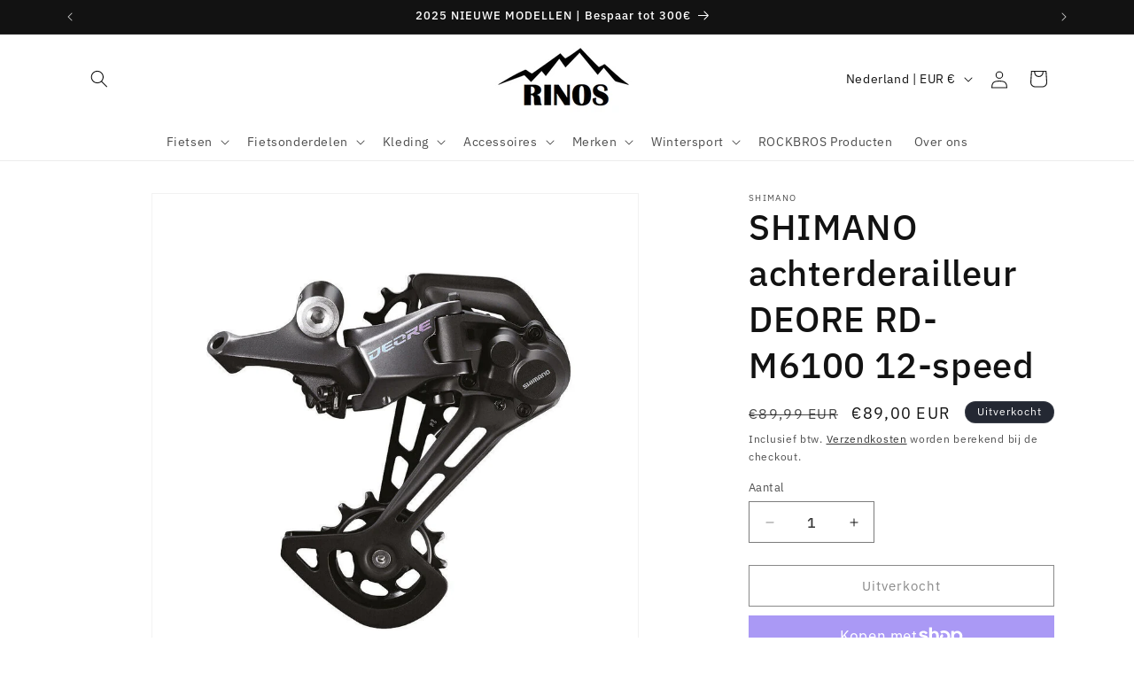

--- FILE ---
content_type: application/javascript
request_url: https://cdn.secomapp.com/bannerslider/scripts/rinosbike-nl.20220225205111.scripttag.js?shop=rinosbike-nl.myshopify.com
body_size: 23003
content:
// B64, jssor, jssor-video
var B64={alphabet:"ABCDEFGHIJKLMNOPQRSTUVWXYZabcdefghijklmnopqrstuvwxyz0123456789+/=",lookup:null,ie:/MSIE /.test(navigator.userAgent),ieo:/MSIE [67]/.test(navigator.userAgent),encode:function(a){var e,f,g,b=B64.toUtf8(a),c=-1,d=b.length,h=[,,];if(B64.ie){for(var i=[];++c<d;)e=b[c],f=b[++c],h[0]=e>>2,h[1]=(3&e)<<4|f>>4,isNaN(f)?h[2]=h[3]=64:(g=b[++c],h[2]=(15&f)<<2|g>>6,h[3]=isNaN(g)?64:63&g),i.push(B64.alphabet.charAt(h[0]),B64.alphabet.charAt(h[1]),B64.alphabet.charAt(h[2]),B64.alphabet.charAt(h[3]));return i.join("")}for(var i="";++c<d;)e=b[c],f=b[++c],h[0]=e>>2,h[1]=(3&e)<<4|f>>4,isNaN(f)?h[2]=h[3]=64:(g=b[++c],h[2]=(15&f)<<2|g>>6,h[3]=isNaN(g)?64:63&g),i+=B64.alphabet[h[0]]+B64.alphabet[h[1]]+B64.alphabet[h[2]]+B64.alphabet[h[3]];return i},decode:function(a){if(a.length%4)throw new Error("InvalidCharacterError: 'B64.decode' failed: The string to be decoded is not correctly encoded.");var b=B64.fromUtf8(a),c=0,d=b.length;if(B64.ieo){for(var e=[];d>c;)b[c]<128?e.push(String.fromCharCode(b[c++])):b[c]>191&&b[c]<224?e.push(String.fromCharCode((31&b[c++])<<6|63&b[c++])):e.push(String.fromCharCode((15&b[c++])<<12|(63&b[c++])<<6|63&b[c++]));return e.join("")}for(var e="";d>c;)e+=b[c]<128?String.fromCharCode(b[c++]):b[c]>191&&b[c]<224?String.fromCharCode((31&b[c++])<<6|63&b[c++]):String.fromCharCode((15&b[c++])<<12|(63&b[c++])<<6|63&b[c++]);return e},toUtf8:function(a){var d,b=-1,c=a.length,e=[];if(/^[\x00-\x7f]*$/.test(a))for(;++b<c;)e.push(a.charCodeAt(b));else for(;++b<c;)d=a.charCodeAt(b),128>d?e.push(d):2048>d?e.push(192|d>>6,128|63&d):e.push(224|d>>12,128|63&d>>6,128|63&d);return e},fromUtf8:function(a){var c,b=-1,d=[],e=[,,];if(!B64.lookup){for(c=B64.alphabet.length,B64.lookup={};++b<c;)B64.lookup[B64.alphabet.charAt(b)]=b;b=-1}for(c=a.length;++b<c&&(e[0]=B64.lookup[a.charAt(b)],e[1]=B64.lookup[a.charAt(++b)],d.push(e[0]<<2|e[1]>>4),e[2]=B64.lookup[a.charAt(++b)],64!=e[2])&&(d.push((15&e[1])<<4|e[2]>>2),e[3]=B64.lookup[a.charAt(++b)],64!=e[3]);)d.push((3&e[2])<<6|e[3]);return d}};
(function(f,e,b,g,c,d,h){
    new(function(){this.$DebugMode=c;this.$Log=function(c,d){var a=f.console||{},b=this.$DebugMode;if(b&&a.log)a.log(c);else b&&d&&alert(c)};this.$Error=function(b,d){var c=f.console||{},a=this.$DebugMode;if(a&&c.error)c.error(b);else a&&alert(b);if(a)throw d||new Error(b);};this.$Fail=function(a){throw new Error(a);};this.$Assert=function(b,c){var a=this.$DebugMode;if(a)if(!b)throw new Error("Assert failed "+c||"");};this.$Trace=function(c){var a=f.console||{},b=this.$DebugMode;b&&a.log&&a.log(c)};this.$Execute=function(b){var a=this.$DebugMode;a&&b()};this.$LiveStamp=function(c,d){var b=this.$DebugMode;if(b){var a=e.createElement("DIV");a.setAttribute("id",d);c.$Live=a}};this.$C_AbstractMethod=function(){throw new Error("The method is abstract, it should be implemented by subclass.");};function a(b){if(b.constructor===a.caller)throw new Error("Cannot create instance of an abstract class.");}this.$C_AbstractClass=a});var k=f.$JssorEasing$={$EaseLinear:function(a){return a},$EaseGoBack:function(a){return 1-b.abs(2-1)},$EaseSwing:function(a){return-b.cos(a*b.PI)/2+.5},$EaseInQuad:function(a){return a*a},$EaseOutQuad:function(a){return-a*(a-2)},$EaseInOutQuad:function(a){return(a*=2)<1?1/2*a*a:-1/2*(--a*(a-2)-1)},$EaseInCubic:function(a){return a*a*a},$EaseOutCubic:function(a){return(a-=1)*a*a+1},$EaseInOutCubic:function(a){return(a*=2)<1?1/2*a*a*a:1/2*((a-=2)*a*a+2)},$EaseInQuart:function(a){return a*a*a*a},$EaseOutQuart:function(a){return-((a-=1)*a*a*a-1)},$EaseInOutQuart:function(a){return(a*=2)<1?1/2*a*a*a*a:-1/2*((a-=2)*a*a*a-2)},$EaseInQuint:function(a){return a*a*a*a*a},$EaseOutQuint:function(a){return(a-=1)*a*a*a*a+1},$EaseInOutQuint:function(a){return(a*=2)<1?1/2*a*a*a*a*a:1/2*((a-=2)*a*a*a*a+2)},$EaseInSine:function(a){return 1-b.cos(a*b.PI/2)},$EaseOutSine:function(a){return b.sin(a*b.PI/2)},$EaseInOutSine:function(a){return-1/2*(b.cos(b.PI*a)-1)},$EaseInExpo:function(a){return a==0?0:b.pow(2,10*(a-1))},$EaseOutExpo:function(a){return a==1?1:-b.pow(2,-10*a)+1},$EaseInOutExpo:function(a){return a==0||a==1?a:(a*=2)<1?1/2*b.pow(2,10*(a-1)):1/2*(-b.pow(2,-10*--a)+2)},$EaseInCirc:function(a){return-(b.sqrt(1-a*a)-1)},$EaseOutCirc:function(a){return b.sqrt(1-(a-=1)*a)},$EaseInOutCirc:function(a){return(a*=2)<1?-1/2*(b.sqrt(1-a*a)-1):1/2*(b.sqrt(1-(a-=2)*a)+1)},$EaseInElastic:function(a){if(!a||a==1)return a;var c=.3,d=.075;return-(b.pow(2,10*(a-=1))*b.sin((a-d)*2*b.PI/c))},$EaseOutElastic:function(a){if(!a||a==1)return a;var c=.3,d=.075;return b.pow(2,-10*a)*b.sin((a-d)*2*b.PI/c)+1},$EaseInOutElastic:function(a){if(!a||a==1)return a;var c=.45,d=.1125;return(a*=2)<1?-.5*b.pow(2,10*(a-=1))*b.sin((a-d)*2*b.PI/c):b.pow(2,-10*(a-=1))*b.sin((a-d)*2*b.PI/c)*.5+1},$EaseInBack:function(a){var b=1.70158;return a*a*((b+1)*a-b)},$EaseOutBack:function(a){var b=1.70158;return(a-=1)*a*((b+1)*a+b)+1},$EaseInOutBack:function(a){var b=1.70158;return(a*=2)<1?1/2*a*a*(((b*=1.525)+1)*a-b):1/2*((a-=2)*a*(((b*=1.525)+1)*a+b)+2)},$EaseInBounce:function(a){return 1-k.$EaseOutBounce(1-a)},$EaseOutBounce:function(a){return a<1/2.75?7.5625*a*a:a<2/2.75?7.5625*(a-=1.5/2.75)*a+.75:a<2.5/2.75?7.5625*(a-=2.25/2.75)*a+.9375:7.5625*(a-=2.625/2.75)*a+.984375},$EaseInOutBounce:function(a){return a<1/2?k.$EaseInBounce(a*2)*.5:k.$EaseOutBounce(a*2-1)*.5+.5},$EaseInWave:function(a){return 1-b.cos(a*b.PI*2)},$EaseOutWave:function(a){return b.sin(a*b.PI*2)},$EaseOutJump:function(a){return 1-((a*=2)<1?(a=1-a)*a*a:(a-=1)*a*a)},$EaseInJump:function(a){return(a*=2)<1?a*a*a:(a=2-a)*a*a}},o=f.$JssorDirection$={$TO_LEFT:1,$TO_RIGHT:2,$TO_TOP:4,$TO_BOTTOM:8,$HORIZONTAL:3,$VERTICAL:12,$LEFTRIGHT:3,$TOPBOTOM:12,$TOPLEFT:5,$TOPRIGHT:6,$BOTTOMLEFT:9,$BOTTOMRIGHT:10,$AROUND:15,$GetDirectionHorizontal:function(a){return a&3},$GetDirectionVertical:function(a){return a&12},$ChessHorizontal:function(a){return(~a&3)+(a&12)},$ChessVertical:function(a){return(~a&12)+(a&3)},$IsToLeft:function(a){return(a&3)==1},$IsToRight:function(a){return(a&3)==2},$IsToTop:function(a){return(a&12)==4},$IsToBottom:function(a){return(a&12)==8},$IsHorizontal:function(a){return(a&3)>0},$IsVertical:function(a){return(a&12)>0}},p={$BACKSPACE:8,$COMMA:188,$DELETE:46,$DOWN:40,$END:35,$ENTER:13,$ESCAPE:27,$HOME:36,$LEFT:37,$NUMPAD_ADD:107,$NUMPAD_DECIMAL:110,$NUMPAD_DIVIDE:111,$NUMPAD_ENTER:108,$NUMPAD_MULTIPLY:106,$NUMPAD_SUBTRACT:109,$PAGE_DOWN:34,$PAGE_UP:33,$PERIOD:190,$RIGHT:39,$SPACE:32,$TAB:9,$UP:38},m,i,a=f.$Jssor$=new function(){var i=this,L=/\S+/g,lb=1,F=2,F=3,fb=4,jb=5,q=0,l=0,t=0,Y=0,D=0,qb=navigator.appName,k=navigator.userAgent,p=e.documentElement,B;function x(){if(!q)if(qb=="Microsoft Internet Explorer"&&!!f.attachEvent&&!!f.ActiveXObject){var d=k.indexOf("MSIE");q=lb;t=n(k.substring(d+5,k.indexOf(";",d)));/*@cc_on  Y=@_jscript_version@*/;l=e.documentMode||t}else if(qb=="Netscape"&&!!f.addEventListener){var c=k.indexOf("Firefox"),a=k.indexOf("Safari"),h=k.indexOf("Chrome"),b=k.indexOf("AppleWebKit");if(c>=0){q=F;l=n(k.substring(c+8))}else if(a>=0){var i=k.substring(0,a).lastIndexOf("/");q=h>=0?fb:F;l=n(k.substring(i+1,a))}if(b>=0)D=n(k.substring(b+12))}else{var g=/(opera)(?:.*version|)[ \/]([\w.]+)/i.exec(k);if(g){q=jb;l=n(g[2])}}}function s(){x();return q==lb}function N(){return s()&&(l<6||e.compatMode=="BackCompat")}function rb(){x();return q==F}function eb(){x();return q==F}function db(){x();return q==fb}function ib(){x();return q==jb}function Z(){return eb()&&D>534&&D<535}function A(){return s()&&l<9}function u(a){if(!B){j(["transform","WebkitTransform","msTransform","MozTransform","OTransform"],function(b){if(a.style[b]!=h){B=b;return c}});B=B||"transform"}return B}function ob(a){return Object.prototype.toString.call(a)}var I;function j(a,d){if(ob(a)=="[object Array]"){for(var b=0;b<a.length;b++)if(d(a[b],b,a))return c}else for(var e in a)if(d(a[e],e,a))return c}function vb(){if(!I){I={};j(["Boolean","Number","String","Function","Array","Date","RegExp","Object"],function(a){I["[object "+a+"]"]=a.toLowerCase()})}return I}function z(a){return a==g?String(a):vb()[ob(a)]||"object"}function wb(a){if(!a||z(a)!=="object"||a.nodeType||i.$IsWindow(a))return d;var b=Object.prototype.hasOwnProperty;try{if(a.constructor&&!b.call(a,"constructor")&&!b.call(a.constructor.prototype,"isPrototypeOf"))return d}catch(e){return d}var c;for(c in a);return c===h||b.call(a,c)}function y(a,b){return{x:a,y:b}}function pb(b,a){setTimeout(b,a||0)}function G(b,d,c){var a=!b||b=="inherit"?"":b;j(d,function(c){var b=c.exec(a);if(b){var d=a.substr(0,b.index),e=a.substr(b.lastIndex+1,a.length-(b.lastIndex+1));a=d+e}});a=c+(a.indexOf(" ")!=0?" ":"")+a;return a}function bb(b,a){if(l<9)b.style.filter=a}function sb(b,a,c){if(Y<9){var e=b.style.filter,g=new RegExp(/[\s]*progid:DXImageTransform\.Microsoft\.Matrix\([^\)]*\)/g),f=a?"progid:DXImageTransform.Microsoft.Matrix(M11="+a[0][0]+", M12="+a[0][1]+", M21="+a[1][0]+", M22="+a[1][1]+", SizingMethod='auto expand')":"",d=G(e,[g],f);bb(b,d);i.$CssMarginTop(b,c.y);i.$CssMarginLeft(b,c.x)}}i.$IsBrowserIE=s;i.$IsBrowserIeQuirks=N;i.$IsBrowserFireFox=rb;i.$IsBrowserSafari=eb;i.$IsBrowserChrome=db;i.$IsBrowserOpera=ib;i.$IsBrowserBadTransform=Z;i.$IsBrowserIe9Earlier=A;i.$BrowserVersion=function(){return l};i.$BrowserEngineVersion=function(){return t||l};i.$WebKitVersion=function(){x();return D};i.$Delay=pb;i.$Inherit=function(a,b){b.apply(a,[].slice.call(arguments,2));return U({},a)};function mb(a){a.constructor===mb.caller&&a.$Construct&&a.$Construct()}i.$Construct=mb;i.$GetElement=function(a){if(i.$IsString(a))a=e.getElementById(a);return a};function v(a){return a||f.event}i.$GetEvent=v;i.$EventSrc=function(a){a=v(a);return a.target||a.srcElement||e};i.$EventDst=function(a){a=v(a);return a.relatedTarget||a.toElement};i.$MousePosition=function(a){a=v(a);var b=e.body;return{x:a.pageX||a.clientX+(p.scrollLeft||b.scrollLeft||0)-(p.clientLeft||b.clientLeft||0)||0,y:a.pageY||a.clientY+(p.scrollTop||b.scrollTop||0)-(p.clientTop||b.clientTop||0)||0}};i.$PageScroll=function(){var a=e.body;return{x:(f.pageXOffset||p.scrollLeft||a.scrollLeft||0)-(p.clientLeft||a.clientLeft||0),y:(f.pageYOffset||p.scrollTop||a.scrollTop||0)-(p.clientTop||a.clientTop||0)}};i.$WindowSize=function(){var a=e.body;return{x:a.clientWidth||p.clientWidth,y:a.clientHeight||p.clientHeight}};function E(c,d,a){if(a!=h)c.style[d]=a;else{var b=c.currentStyle||c.style;a=b[d];if(a==""&&f.getComputedStyle){b=c.ownerDocument.defaultView.getComputedStyle(c,g);b&&(a=b.getPropertyValue(d)||b[d])}return a}}function V(b,c,a,d){if(a!=h){d&&(a+="px");E(b,c,a)}else return n(E(b,c))}function zb(b,d,a){return V(b,d,a,c)}function o(d,a){var b=a&2,c=a?V:E;return function(e,a){return c(e,d,a,b)}}function tb(b){if(s()&&t<9){var a=/opacity=([^)]*)/.exec(b.style.filter||"");return a?n(a[1])/100:1}else return n(b.style.opacity||"1")}function ub(c,a,f){if(s()&&t<9){var h=c.style.filter||"",i=new RegExp(/[\s]*alpha\([^\)]*\)/g),e=b.round(100*a),d="";if(e<100||f)d="alpha(opacity="+e+") ";var g=G(h,[i],d);bb(c,g)}else c.style.opacity=a==1?"":b.round(a*100)/100}function X(e,a){var d=a.$Rotate||0,c=a.$Scale==h?1:a.$Scale;if(A()){var l=i.$CreateMatrix(d/180*b.PI,c,c);sb(e,!d&&c==1?g:l,i.$GetMatrixOffset(l,a.$OriginalWidth,a.$OriginalHeight))}else{var j=u(e);if(j){var k="rotate("+d%360+"deg) scale("+c+")";if(db()&&D>535&&"ontouchstart"in f)k+=" perspective(2000px)";e.style[j]=k}}}i.$SetStyleTransform=function(b,a){if(Z())pb(i.$CreateCallback(g,X,b,a));else X(b,a)};i.$SetStyleTransformOrigin=function(b,c){var a=u(b);if(a)b.style[a+"Origin"]=c};i.$CssScale=function(a,c){if(s()&&t<9||t<10&&N())a.style.zoom=c==1?"":c;else{var b=u(a);if(b){var f="scale("+c+")",e=a.style[b],g=new RegExp(/[\s]*scale\(.*?\)/g),d=G(e,[g],f);a.style[b]=d}}};i.$EnableHWA=function(a){if(!a.style[u(a)]||a.style[u(a)]=="none")a.style[u(a)]="perspective(2000px)"};i.$DisableHWA=function(a){a.style[u(a)]="none"};var hb=0,cb=0;i.$WindowResizeFilter=function(b,a){return A()?function(){var h=c,e=N()?b.document.body:b.document.documentElement;if(e){var g=e.offsetWidth-hb,f=e.offsetHeight-cb;if(g||f){hb+=g;cb+=f}else h=d}h&&a()}:a};i.$MouseOverOutFilter=function(b,a){return function(c){c=v(c);var e=c.type,d=c.relatedTarget||(e=="mouseout"?c.toElement:c.fromElement);(!d||d!==a&&!i.$IsChild(a,d))&&b(c)}};i.$AddEvent=function(a,c,d,b){a=i.$GetElement(a);if(a.addEventListener){c=="mousewheel"&&a.addEventListener("DOMMouseScroll",d,b);a.addEventListener(c,d,b)}else if(a.attachEvent){a.attachEvent("on"+c,d);b&&a.setCapture&&a.setCapture()}};i.$RemoveEvent=function(a,c,d,b){a=i.$GetElement(a);if(a.removeEventListener){c=="mousewheel"&&a.removeEventListener("DOMMouseScroll",d,b);a.removeEventListener(c,d,b)}else if(a.detachEvent){a.detachEvent("on"+c,d);b&&a.releaseCapture&&a.releaseCapture()}};i.$FireEvent=function(c,b){var a;if(e.createEvent){a=e.createEvent("HTMLEvents");a.initEvent(b,d,d);c.dispatchEvent(a)}else{var f="on"+b;a=e.createEventObject();c.fireEvent(f,a)}};i.$AddEventBrowserMouseUp=function(b,a){i.$AddEvent(A()?e:f,"mouseup",b,a)};i.$RemoveEventBrowserMouseUp=function(b,a){i.$RemoveEvent(A()?e:f,"mouseup",b,a)};i.$CancelEvent=function(a){a=v(a);a.preventDefault&&a.preventDefault();a.cancel=c;a.returnValue=d};i.$StopEvent=function(a){a=v(a);a.stopPropagation&&a.stopPropagation();a.cancelBubble=c};i.$CreateCallback=function(d,c){var a=[].slice.call(arguments,2),b=function(){var b=a.concat([].slice.call(arguments,0));return c.apply(d,b)};return b};var J;i.$FreeElement=function(b){if(!J)J=i.$CreateDiv();if(b){a.$AppendChild(J,b);a.$ClearInnerHtml(J)}};i.$InnerText=function(a,b){if(b==h)return a.textContent||a.innerText;var c=e.createTextNode(b);i.$ClearInnerHtml(a);a.appendChild(c)};i.$InnerHtml=function(a,b){if(b==h)return a.innerHTML;a.innerHTML=b};i.$GetClientRect=function(b){var a=b.getBoundingClientRect();return{x:a.left,y:a.top,w:a.right-a.left,h:a.bottom-a.top}};i.$ClearInnerHtml=function(a){a.innerHTML=""};i.$EncodeHtml=function(b){var a=i.$CreateDiv();i.$InnerText(a,b);return i.$InnerHtml(a)};i.$DecodeHtml=function(b){var a=i.$CreateDiv();i.$InnerHtml(a,b);return i.$InnerText(a)};i.$SelectElement=function(c){var b;if(f.getSelection)b=f.getSelection();var a=g;if(e.createRange){a=e.createRange();a.selectNode(c)}else{a=e.body.createTextRange();a.moveToElementText(c);a.select()}b&&b.addRange(a)};i.$DeselectElements=function(){if(e.selection)e.selection.empty();else f.getSelection&&f.getSelection().removeAllRanges()};i.$Children=function(c){for(var b=[],a=c.firstChild;a;a=a.nextSibling)a.nodeType==1&&b.push(a);return b};function nb(a,c,e,b){b=b||"u";for(a=a?a.firstChild:g;a;a=a.nextSibling)if(a.nodeType==1){if(R(a,b)==c)return a;if(!e){var d=nb(a,c,e,b);if(d)return d}}}i.$FindChild=nb;function P(a,d,f,b){b=b||"u";var c=[];for(a=a?a.firstChild:g;a;a=a.nextSibling)if(a.nodeType==1){R(a,b)==d&&c.push(a);if(!f){var e=P(a,d,f,b);if(e.length)c=c.concat(e)}}return c}function gb(a,c,d){for(a=a?a.firstChild:g;a;a=a.nextSibling)if(a.nodeType==1){if(a.tagName==c)return a;if(!d){var b=gb(a,c,d);if(b)return b}}}i.$FindChildByTag=gb;function ab(a,c,e){var b=[];for(a=a?a.firstChild:g;a;a=a.nextSibling)if(a.nodeType==1){(!c||a.tagName==c)&&b.push(a);if(!e){var d=ab(a,c,e);if(d.length)b=b.concat(d)}}return b}i.$FindChildrenByTag=ab;i.$GetElementsByTag=function(b,a){return b.getElementsByTagName(a)};function U(c){for(var b=1;b<arguments.length;b++){var a=arguments[b];if(a)for(var d in a)c[d]=a[d]}return c}i.$Extend=U;function yb(b,d){var c={};for(var a in b)if(b[a]!=d[a])c[a]=b[a];return c}i.$Unextend=yb;i.$IsUndefined=function(a){return z(a)=="undefined"};i.$IsFunction=function(a){return z(a)=="function"};i.$IsArray=function(a){return z(a)=="array"};i.$IsString=function(a){return z(a)=="string"};i.$IsNumeric=function(a){return!isNaN(n(a))&&isFinite(a)};i.$IsWindow=function(a){return a&&a==a.window};i.$Type=z;i.$Each=j;i.$IsPlainObject=wb;function O(a){return e.createElement(a)}i.$CreateElement=O;i.$CreateDiv=function(){return O("DIV",e)};i.$CreateSpan=function(){return O("SPAN",e)};i.$EmptyFunction=function(){};function S(b,c,a){if(a==h)return b.getAttribute(c);b.setAttribute(c,a)}function R(a,b){return S(a,b)||S(a,"data-"+b)}i.$Attribute=S;i.$AttributeEx=R;function r(b,a){if(a==h)return b.className;b.className=a}i.$ClassName=r;function K(b){var a={};j(b,function(b){a[b]=b});return a}i.$ToHash=K;function W(b,c){var a="";j(c,function(c){a&&(a+=b);a+=c});return a}i.$Join=W;i.$AddClass=function(a,c){var b=r(a)+" "+c;r(a,W(" ",K(b.match(L))))};i.$RemoveClass=function(a,b){r(a,W(" ",i.$Unextend(K(r(a).match(L)),K(b.match(L)))))};i.$ParentNode=function(a){return a.parentNode};i.$HideElement=function(a){i.$CssDisplay(a,"none")};i.$EnableElement=function(a,b){if(b)i.$Attribute(a,"disabled",c);else i.$RemoveAttribute(a,"disabled")};i.$HideElements=function(b){for(var a=0;a<b.length;a++)i.$HideElement(b[a])};i.$ShowElement=function(a,b){i.$CssDisplay(a,b?"none":"")};i.$ShowElements=function(b,c){for(var a=0;a<b.length;a++)i.$ShowElement(b[a],c)};i.$RemoveAttribute=function(b,a){b.removeAttribute(a)};i.$CanClearClip=function(){return s()&&l<10};i.$SetStyleClip=function(d,c){if(c)d.style.clip="rect("+b.round(c.$Top)+"px "+b.round(c.$Right)+"px "+b.round(c.$Bottom)+"px "+b.round(c.$Left)+"px)";else{var g=d.style.cssText,f=[new RegExp(/[\s]*clip: rect\(.*?\)[;]?/i),new RegExp(/[\s]*cliptop: .*?[;]?/i),new RegExp(/[\s]*clipright: .*?[;]?/i),new RegExp(/[\s]*clipbottom: .*?[;]?/i),new RegExp(/[\s]*clipleft: .*?[;]?/i)],e=G(g,f,"");a.$CssCssText(d,e)}};i.$GetNow=function(){return+new Date};i.$AppendChild=function(b,a){b.appendChild(a)};i.$AppendChildren=function(b,a){j(a,function(a){i.$AppendChild(b,a)})};i.$InsertBefore=function(c,b,a){c.insertBefore(b,a)};i.$InsertAdjacentHtml=function(b,a,c){b.insertAdjacentHTML(a,c)};i.$RemoveChild=function(b,a){b.removeChild(a)};i.$RemoveChildren=function(b,a){j(a,function(a){i.$RemoveChild(b,a)})};i.$ClearChildren=function(a){i.$RemoveChildren(a,i.$Children(a))};i.$ParseInt=function(b,a){return parseInt(b,a||10)};function n(a){return parseFloat(a)}i.$ParseFloat=n;i.$IsChild=function(b,a){var c=e.body;while(a&&b!=a&&c!=a)try{a=a.parentNode}catch(f){return d}return b==a};function T(b,a){return b.cloneNode(!a)}i.$CloneNode=T;function M(a){if(a){var b=a.$FlyDirection;if(b&1)a.x=a.$ScaleHorizontal||1;if(b&2)a.x=-a.$ScaleHorizontal||-1;if(b&4)a.y=a.$ScaleVertical||1;if(b&8)a.y=-a.$ScaleVertical||-1;if(a.$Rotate==c)a.$Rotate=1;M(a.$Brother)}}i.$TranslateTransitions=function(a){if(a){for(var b=0;b<a.length;b++)M(a[b]);for(var c in a)M(a[c])}};i.$LoadImage=function(e,f){var a=new Image;function b(c){i.$RemoveEvent(a,"load",b);i.$RemoveEvent(a,"abort",d);i.$RemoveEvent(a,"error",d);f&&f(a,c)}function d(){b(c)}if(ib()&&l<11.6||!e)b(!e);else{i.$AddEvent(a,"load",b);i.$AddEvent(a,"abort",d);i.$AddEvent(a,"error",d);a.src=e}};i.$LoadImages=function(d,a,e){var c=d.length+1;function b(b){c--;if(a&&b&&b.src==a.src)a=b;!c&&e&&e(a)}j(d,function(a){i.$LoadImage(a.src,b)});b()};i.$BuildElement=function(c,h,j,i){if(i)c=T(c);var d=P(c,h);if(!d.length)d=a.$GetElementsByTag(c,h);for(var f=d.length-1;f>-1;f--){var b=d[f],e=T(j);r(e,r(b));a.$CssCssText(e,b.style.cssText);var g=a.$ParentNode(b);a.$InsertBefore(g,e,b);a.$RemoveChild(g,b)}return c};var C;function xb(b){var g=this,m,k,l,e;function f(){var a=m;if(e)a+="ds";else if(k)a+="dn";else if(l)a+="av";r(b,a)}function n(a){if(e)i.$CancelEvent(a);else{C.push(g);k=c;f()}}g.$MouseUp=function(){k=d;f()};g.$Activate=function(a){if(a!=h){l=a;f()}else return l};g.$Enable=function(a){if(a!=h){e=!a;f()}else return!e};b=i.$GetElement(b);if(!C){i.$AddEventBrowserMouseUp(function(){var a=C;C=[];j(a,function(a){a.$MouseUp()})});C=[]}m=r(b);a.$AddEvent(b,"mousedown",n)}i.$Buttonize=function(a){return new xb(a)};i.$Css=E;i.$CssN=V;i.$CssP=zb;i.$CssOverflow=o("overflow");i.$CssTop=o("top",2);i.$CssLeft=o("left",2);i.$CssWidth=o("width",2);i.$CssHeight=o("height",2);i.$CssMarginLeft=o("marginLeft",2);i.$CssMarginTop=o("marginTop",2);i.$CssPosition=o("position");i.$CssDisplay=o("display");i.$CssZIndex=o("zIndex",1);i.$CssFloat=function(b,a){return E(b,s()?"styleFloat":"cssFloat",a)};i.$CssOpacity=function(b,a,c){if(a!=h)ub(b,a,c);else return tb(b)};i.$CssCssText=function(a,b){if(b!=h)a.style.cssText=b;else return a.style.cssText};var Q={$Opacity:i.$CssOpacity,$Top:i.$CssTop,$Left:i.$CssLeft,$Width:i.$CssWidth,$Height:i.$CssHeight,$Position:i.$CssPosition,$Display:i.$CssDisplay,$ZIndex:i.$CssZIndex},w;function H(){if(!w)w=U({$MarginTop:i.$CssMarginTop,$MarginLeft:i.$CssMarginLeft,$Clip:i.$SetStyleClip,$Transform:i.$SetStyleTransform},Q);return w}function kb(){H();w.$Transform=w.$Transform;return w}i.$StyleSetter=H;i.$StyleSetterEx=kb;i.$GetStyles=function(c,b){H();var a={};j(b,function(d,b){if(Q[b])a[b]=Q[b](c)});return a};i.$SetStyles=function(c,b){var a=H();j(b,function(d,b){a[b]&&a[b](c,d)})};i.$SetStylesEx=function(b,a){kb();i.$SetStyles(b,a)};m=new function(){var a=this;function b(d,g){for(var j=d[0].length,i=d.length,h=g[0].length,f=[],c=0;c<i;c++)for(var k=f[c]=[],b=0;b<h;b++){for(var e=0,a=0;a<j;a++)e+=d[c][a]*g[a][b];k[b]=e}return f}a.$ScaleX=function(b,c){return a.$ScaleXY(b,c,0)};a.$ScaleY=function(b,c){return a.$ScaleXY(b,0,c)};a.$ScaleXY=function(a,c,d){return b(a,[[c,0],[0,d]])};a.$TransformPoint=function(d,c){var a=b(d,[[c.x],[c.y]]);return y(a[0][0],a[1][0])}};i.$CreateMatrix=function(d,a,c){var e=b.cos(d),f=b.sin(d);return[[e*a,-f*c],[f*a,e*c]]};i.$GetMatrixOffset=function(d,c,a){var e=m.$TransformPoint(d,y(-c/2,-a/2)),f=m.$TransformPoint(d,y(c/2,-a/2)),g=m.$TransformPoint(d,y(c/2,a/2)),h=m.$TransformPoint(d,y(-c/2,a/2));return y(b.min(e.x,f.x,g.x,h.x)+c/2,b.min(e.y,f.y,g.y,h.y)+a/2)};i.$Transform=function(j,k,t,q,u,w,h){var c=k;if(j){c={};for(var e in k){var x=w[e]||1,r=u[e]||[0,1],d=(t-r[0])/r[1];d=b.min(b.max(d,0),1);d=d*x;var o=b.floor(d);if(d!=o)d-=o;var v=q[e]||q.$Default,p=v(d),f,s=j[e],n=k[e];if(a.$IsNumeric(n))f=s+(n-s)*p;else{f=a.$Extend({$Offset:{}},j[e]);a.$Each(n.$Offset,function(c,b){var a=c*p;f.$Offset[b]=a;f[b]+=a})}c[e]=f}if(j.$Zoom)c.$Transform={$Rotate:c.$Rotate||0,$Scale:c.$Zoom,$OriginalWidth:h.$OriginalWidth,$OriginalHeight:h.$OriginalHeight}}if(k.$Clip&&h.$Move){var i=c.$Clip.$Offset,m=(i.$Top||0)+(i.$Bottom||0),l=(i.$Left||0)+(i.$Right||0);c.$Left=(c.$Left||0)+l;c.$Top=(c.$Top||0)+m;c.$Clip.$Left-=l;c.$Clip.$Right-=l;c.$Clip.$Top-=m;c.$Clip.$Bottom-=m}if(c.$Clip&&a.$CanClearClip()&&!c.$Clip.$Top&&!c.$Clip.$Left&&c.$Clip.$Right==h.$OriginalWidth&&c.$Clip.$Bottom==h.$OriginalHeight)c.$Clip=g;return c}},l=f.$JssorObject$=function(){var b=this,d=[],c=[];function i(a,b){d.push({$EventName:a,$Handler:b})}function h(b,c){a.$Each(d,function(a,e){a.$EventName==b&&a.$Handler===c&&d.splice(e,1)})}function g(){d=[]}function e(){a.$Each(c,function(b){a.$RemoveEvent(b.$Obj,b.$EventName,b.$Handler)});c=[]}b.$Listen=function(e,b,d,f){a.$AddEvent(e,b,d,f);c.push({$Obj:e,$EventName:b,$Handler:d})};b.$Unlisten=function(e,b,d){a.$Each(c,function(f,g){if(f.$Obj===e&&f.$EventName==b&&f.$Handler===d){a.$RemoveEvent(e,b,d);c.splice(g,1)}})};b.$UnlistenAll=e;b.$On=b.addEventListener=i;b.$Off=b.removeEventListener=h;b.$TriggerEvent=function(b){var c=[].slice.call(arguments,1);a.$Each(d,function(a){try{a.$EventName==b&&a.$Handler.apply(f,c)}catch(d){}})};b.$Destroy=function(){e();g();for(var a in b)delete b[a]}};i=function(n,z,i,Q,O,K){n=n||0;var e=this,r,N,o,p,y,A=0,H,I,G,C,l=0,u=0,D,m=n,t=n+z,j,h,q,v=[],B;function L(b){j+=b;h+=b;m+=b;t+=b;l+=b;u+=b;a.$Each(v,function(a){a,a.$Shift(b)})}function P(a,b){var c=a-j+n*b;L(c);return h}function x(g,n){var d=g;if(q&&(d>=h||d<=j))d=((d-j)%q+q)%q+j;if(!D||y||n||l!=d){var f=b.min(d,h);f=b.max(f,j);if(!D||y||n||f!=u){if(K){var k=(f-m)/(z||1);if(i.$Reverse)k=1-k;var o=a.$Transform(O,K,k,H,G,I,i);a.$Each(o,function(b,a){B[a]&&B[a](Q,b)})}e.$OnInnerOffsetChange(u-m,f-m)}u=f;a.$Each(v,function(b,c){var a=g<l?v[v.length-c-1]:b;a.$GoToPosition(g,n)});var r=l,p=g;l=d;D=c;e.$OnPositionChange(r,p)}}function E(a,c){c&&a.$Locate(h,1);h=b.max(h,a.$GetPosition_OuterEnd());v.push(a)}var s=f.requestAnimationFrame||f.webkitRequestAnimationFrame||f.mozRequestAnimationFrame||f.msRequestAnimationFrame;if(a.$IsBrowserSafari()&&a.$BrowserVersion()<7)s=g;s=s||function(b){a.$Delay(b,i.$Interval)};function J(){if(r){var d=a.$GetNow(),e=b.min(d-A,i.$IntervalMax),c=l+e*p;A=d;if(c*p>=o*p)c=o;x(c);if(!y&&c*p>=o*p)M(C);else s(J)}}function w(d,f,g){if(!r){r=c;y=g;C=f;d=b.max(d,j);d=b.min(d,h);o=d;p=o<l?-1:1;e.$OnStart();A=a.$GetNow();s(J)}}function M(a){if(r){y=r=C=d;e.$OnStop();a&&a()}}e.$Play=function(a,b,c){w(a?l+a:h,b,c)};e.$PlayToPosition=w;e.$PlayToBegin=function(a,b){w(j,a,b)};e.$PlayToEnd=function(a,b){w(h,a,b)};e.$Stop=M;e.$Continue=function(a){w(a)};e.$GetPosition=function(){return l};e.$GetPlayToPosition=function(){return o};e.$GetPosition_Display=function(){return u};e.$GoToPosition=x;e.$GoToBegin=function(){x(j,c)};e.$GoToEnd=function(){x(h,c)};e.$Move=function(a){x(l+a)};e.$CombineMode=function(){return N};e.$GetDuration=function(){return z};e.$IsPlaying=function(){return r};e.$IsOnTheWay=function(){return l>m&&l<=t};e.$SetLoopLength=function(a){q=a};e.$Locate=P;e.$Shift=L;e.$Join=E;e.$Combine=function(a){E(a,0)};e.$Chain=function(a){E(a,1)};e.$GetPosition_InnerBegin=function(){return m};e.$GetPosition_InnerEnd=function(){return t};e.$GetPosition_OuterBegin=function(){return j};e.$GetPosition_OuterEnd=function(){return h};e.$OnPositionChange=e.$OnStart=e.$OnStop=e.$OnInnerOffsetChange=a.$EmptyFunction;e.$Version=a.$GetNow();i=a.$Extend({$Interval:16,$IntervalMax:50},i);q=i.$LoopLength;B=a.$Extend({},a.$StyleSetter(),i.$Setter);j=m=n;h=t=n+z;I=i.$Round||{};G=i.$During||{};H=a.$Extend({$Default:a.$IsFunction(i.$Easing)&&i.$Easing||k.$EaseSwing},i.$Easing)};var q,j=f.$JssorSlideshowFormations$={};new function(){var u=0,t=1,w=2,v=3,I=1,H=2,J=4,G=8,O=256,P=512,N=1024,M=2048,z=M+I,y=M+H,E=P+I,C=P+H,D=O+J,A=O+G,B=N+J,F=N+G;function S(a){return(a&H)==H}function T(a){return(a&J)==J}function x(b,a,c){c.push(a);b[a]=b[a]||[];b[a].push(c)}j.$FormationStraight=function(f){for(var d=f.$Cols,e=f.$Rows,k=f.$Assembly,l=f.$Count,j=[],a=0,b=0,h=d-1,i=e-1,g=l-1,c,b=0;b<e;b++)for(a=0;a<d;a++){switch(k){case z:c=g-(a*e+(i-b));break;case B:c=g-(b*d+(h-a));break;case E:c=g-(a*e+b);case D:c=g-(b*d+a);break;case y:c=a*e+b;break;case A:c=b*d+(h-a);break;case C:c=a*e+(i-b);break;default:c=b*d+a}x(j,c,[b,a])}return j};j.$FormationSwirl=function(e){var l=e.$Cols,m=e.$Rows,p=e.$Assembly,k=e.$Count,o=[],n=[],i=0,a=0,b=0,f=l-1,g=m-1,h,d,j=0;switch(p){case z:a=f;b=0;d=[w,t,v,u];break;case B:a=0;b=g;d=[u,v,t,w];break;case E:a=f;b=g;d=[v,t,w,u];break;case D:a=f;b=g;d=[t,v,u,w];break;case y:a=0;b=0;d=[w,u,v,t];break;case A:a=f;b=0;d=[t,w,u,v];break;case C:a=0;b=g;d=[v,u,w,t];break;default:a=0;b=0;d=[u,w,t,v]}i=0;while(i<k){h=b+","+a;if(a>=0&&a<l&&b>=0&&b<m&&!n[h]){n[h]=c;x(o,i++,[b,a])}else switch(d[j++%d.length]){case u:a--;break;case w:b--;break;case t:a++;break;case v:b++}switch(d[j%d.length]){case u:a++;break;case w:b++;break;case t:a--;break;case v:b--}}return o};j.$FormationZigZag=function(d){var k=d.$Cols,l=d.$Rows,n=d.$Assembly,j=d.$Count,h=[],i=0,a=0,b=0,e=k-1,f=l-1,m,c,g=0;switch(n){case z:a=e;b=0;c=[w,t,v,t];break;case B:a=0;b=f;c=[u,v,t,v];break;case E:a=e;b=f;c=[v,t,w,t];break;case D:a=e;b=f;c=[t,v,u,v];break;case y:a=0;b=0;c=[w,u,v,u];break;case A:a=e;b=0;c=[t,w,u,w];break;case C:a=0;b=f;c=[v,u,w,u];break;default:a=0;b=0;c=[u,w,t,w]}i=0;while(i<j){m=b+","+a;if(a>=0&&a<k&&b>=0&&b<l&&typeof h[m]=="undefined"){x(h,i++,[b,a]);switch(c[g%c.length]){case u:a++;break;case w:b++;break;case t:a--;break;case v:b--}}else{switch(c[g++%c.length]){case u:a--;break;case w:b--;break;case t:a++;break;case v:b++}switch(c[g++%c.length]){case u:a++;break;case w:b++;break;case t:a--;break;case v:b--}}}return h};j.$FormationStraightStairs=function(h){var l=h.$Cols,m=h.$Rows,e=h.$Assembly,k=h.$Count,i=[],j=0,c=0,d=0,f=l-1,g=m-1,o=k-1;switch(e){case z:case C:case E:case y:var a=0,b=0;break;case A:case B:case D:case F:var a=f,b=0;break;default:e=F;var a=f,b=0}c=a;d=b;while(j<k){if(T(e)||S(e))x(i,o-j++,[d,c]);else x(i,j++,[d,c]);switch(e){case z:case C:c--;d++;break;case E:case y:c++;d--;break;case A:case B:c--;d--;break;case F:case D:default:c++;d++}if(c<0||d<0||c>f||d>g){switch(e){case z:case C:a++;break;case A:case B:case E:case y:b++;break;case F:case D:default:a--}if(a<0||b<0||a>f||b>g){switch(e){case z:case C:a=f;b++;break;case E:case y:b=g;a++;break;case A:case B:b=g;a--;break;case F:case D:default:a=0;b++}if(b>g)b=g;else if(b<0)b=0;else if(a>f)a=f;else if(a<0)a=0}d=b;c=a}}return i};j.$FormationSquare=function(h){var a=h.$Cols||1,c=h.$Rows||1,i=[],d,e,f,g,j;f=a<c?(c-a)/2:0;g=a>c?(a-c)/2:0;j=b.round(b.max(a/2,c/2))+1;for(d=0;d<a;d++)for(e=0;e<c;e++)x(i,j-b.min(d+1+f,e+1+g,a-d+f,c-e+g),[e,d]);return i};j.$FormationRectangle=function(f){var d=f.$Cols||1,e=f.$Rows||1,g=[],a,c,h;h=b.round(b.min(d/2,e/2))+1;for(a=0;a<d;a++)for(c=0;c<e;c++)x(g,h-b.min(a+1,c+1,d-a,e-c),[c,a]);return g};j.$FormationRandom=function(d){for(var e=[],a,c=0;c<d.$Rows;c++)for(a=0;a<d.$Cols;a++)x(e,b.ceil(1e5*b.random())%13,[c,a]);return e};j.$FormationCircle=function(d){for(var e=d.$Cols||1,f=d.$Rows||1,g=[],a,h=e/2-.5,i=f/2-.5,c=0;c<e;c++)for(a=0;a<f;a++)x(g,b.round(b.sqrt(b.pow(c-h,2)+b.pow(a-i,2))),[a,c]);return g};j.$FormationCross=function(d){for(var e=d.$Cols||1,f=d.$Rows||1,g=[],a,h=e/2-.5,i=f/2-.5,c=0;c<e;c++)for(a=0;a<f;a++)x(g,b.round(b.min(b.abs(c-h),b.abs(a-i))),[a,c]);return g};j.$FormationRectangleCross=function(f){for(var g=f.$Cols||1,h=f.$Rows||1,i=[],a,d=g/2-.5,e=h/2-.5,j=b.max(d,e)+1,c=0;c<g;c++)for(a=0;a<h;a++)x(i,b.round(j-b.max(d-b.abs(c-d),e-b.abs(a-e)))-1,[a,c]);return i};function Q(a){var b=a.$Formation(a);return a.$Reverse?b.reverse():b}function K(g,f){var e={$Interval:f,$Duration:1,$Delay:0,$Cols:1,$Rows:1,$Opacity:0,$Zoom:0,$Clip:0,$Move:d,$SlideOut:d,$Reverse:d,$Formation:j.$FormationRandom,$Assembly:F,$ChessMode:{$Column:0,$Row:0},$Easing:k.$EaseSwing,$Round:{},$Blocks:[],$During:{}};a.$Extend(e,g);e.$Count=e.$Cols*e.$Rows;if(a.$IsFunction(e.$Easing))e.$Easing={$Default:e.$Easing};e.$FramesCount=b.ceil(e.$Duration/e.$Interval);e.$EasingInstance=R(e);e.$GetBlocks=function(b,a){b/=e.$Cols;a/=e.$Rows;var f=b+"x"+a;if(!e.$Blocks[f]){e.$Blocks[f]={$Width:b,$Height:a};for(var c=0;c<e.$Cols;c++)for(var d=0;d<e.$Rows;d++)e.$Blocks[f][d+","+c]={$Top:d*a,$Right:c*b+b,$Bottom:d*a+a,$Left:c*b}}return e.$Blocks[f]};if(e.$Brother){e.$Brother=K(e.$Brother,f);e.$SlideOut=c}return e}function R(d){var c=d.$Easing;if(!c.$Default)c.$Default=k.$EaseSwing;var e=d.$FramesCount,f=c.$Cache;if(!f){var g=a.$Extend({},d.$Easing,d.$Round);f=c.$Cache={};a.$Each(g,function(n,l){var g=c[l]||c.$Default,j=d.$Round[l]||1;if(!a.$IsArray(g.$Cache))g.$Cache=[];var h=g.$Cache[e]=g.$Cache[e]||[];if(!h[j]){h[j]=[0];for(var k=1;k<=e;k++){var i=k/e*j,m=b.floor(i);if(i!=m)i-=m;h[j][k]=g(i)}}f[l]=h})}return f}function L(C,i,e,x,n,k){var A=this,u,v={},m={},l=[],g,f,s,q=e.$ChessMode.$Column||0,r=e.$ChessMode.$Row||0,h=e.$GetBlocks(n,k),p=Q(e),D=p.length-1,t=e.$Duration+e.$Delay*D,y=x+t,j=e.$SlideOut,z;y+=a.$IsBrowserChrome()?260:50;A.$EndTime=y;A.$ShowFrame=function(c){c-=x;var d=c<t;if(d||z){z=d;if(!j)c=t-c;var f=b.ceil(c/e.$Interval);a.$Each(m,function(c,e){var d=b.max(f,c.$Min);d=b.min(d,c.length-1);if(c.$LastFrameIndex!=d){if(!c.$LastFrameIndex&&!j)a.$ShowElement(l[e]);else d==c.$Max&&j&&a.$HideElement(l[e]);c.$LastFrameIndex=d;a.$SetStylesEx(l[e],c[d])}})}};function w(b){a.$DisableHWA(b);var c=a.$Children(b);a.$Each(c,function(a){w(a)})}i=a.$CloneNode(i);w(i);if(a.$IsBrowserIe9Earlier()){var E=!i["no-image"],B=a.$FindChildrenByTag(i);a.$Each(B,function(b){(E||b["jssor-slider"])&&a.$CssOpacity(b,a.$CssOpacity(b),c)})}a.$Each(p,function(i,l){a.$Each(i,function(K){var O=K[0],N=K[1],y=O+","+N,t=d,w=d,z=d;if(q&&N%2){if(o.$IsHorizontal(q))t=!t;if(o.$IsVertical(q))w=!w;if(q&16)z=!z}if(r&&O%2){if(o.$IsHorizontal(r))t=!t;if(o.$IsVertical(r))w=!w;if(r&16)z=!z}e.$Top=e.$Top||e.$Clip&4;e.$Bottom=e.$Bottom||e.$Clip&8;e.$Left=e.$Left||e.$Clip&1;e.$Right=e.$Right||e.$Clip&2;var F=w?e.$Bottom:e.$Top,C=w?e.$Top:e.$Bottom,E=t?e.$Right:e.$Left,D=t?e.$Left:e.$Right;e.$Clip=F||C||E||D;s={};f={$Top:0,$Left:0,$Opacity:1,$Width:n,$Height:k};g=a.$Extend({},f);u=a.$Extend({},h[y]);if(e.$Opacity)f.$Opacity=2-e.$Opacity;if(e.$ZIndex){f.$ZIndex=e.$ZIndex;g.$ZIndex=0}var M=e.$Cols*e.$Rows>1||e.$Clip;if(e.$Zoom||e.$Rotate){var L=c;if(a.$IsBrowserIE()&&a.$BrowserEngineVersion()<9)if(e.$Cols*e.$Rows>1)L=d;else M=d;if(L){f.$Zoom=e.$Zoom?e.$Zoom-1:1;g.$Zoom=1;if(a.$IsBrowserIe9Earlier()||a.$IsBrowserOpera())f.$Zoom=b.min(f.$Zoom,2);var R=e.$Rotate;f.$Rotate=R*360*(z?-1:1);g.$Rotate=0}}if(M){if(e.$Clip){var x=e.$ScaleClip||1,p=u.$Offset={};if(F&&C){p.$Top=h.$Height/2*x;p.$Bottom=-p.$Top}else if(F)p.$Bottom=-h.$Height*x;else if(C)p.$Top=h.$Height*x;if(E&&D){p.$Left=h.$Width/2*x;p.$Right=-p.$Left}else if(E)p.$Right=-h.$Width*x;else if(D)p.$Left=h.$Width*x}s.$Clip=u;g.$Clip=h[y]}var P=t?1:-1,Q=w?1:-1;if(e.x)f.$Left+=n*e.x*P;if(e.y)f.$Top+=k*e.y*Q;a.$Each(f,function(b,c){if(a.$IsNumeric(b))if(b!=g[c])s[c]=b-g[c]});v[y]=j?g:f;var J=b.round(l*e.$Delay/e.$Interval);m[y]=new Array(J);m[y].$Min=J;for(var B=e.$FramesCount,I=0;I<=B;I++){var i={};a.$Each(s,function(f,c){var m=e.$EasingInstance[c]||e.$EasingInstance.$Default,l=m[e.$Round[c]||1],k=e.$During[c]||[0,1],d=(I/B-k[0])/k[1]*B;d=b.round(b.min(B,b.max(d,0)));var j=l[d];if(a.$IsNumeric(f))i[c]=g[c]+f*j;else{var h=i[c]=a.$Extend({},g[c]);h.$Offset=[];a.$Each(f.$Offset,function(c,b){var a=c*j;h.$Offset[b]=a;h[b]+=a})}});if(g.$Zoom)i.$Transform={$Rotate:i.$Rotate||0,$Scale:i.$Zoom,$OriginalWidth:n,$OriginalHeight:k};if(i.$Clip&&e.$Move){var A=i.$Clip.$Offset,H=(A.$Top||0)+(A.$Bottom||0),G=(A.$Left||0)+(A.$Right||0);i.$Left=(i.$Left||0)+G;i.$Top=(i.$Top||0)+H;i.$Clip.$Left-=G;i.$Clip.$Right-=G;i.$Clip.$Top-=H;i.$Clip.$Bottom-=H}i.$ZIndex=i.$ZIndex||1;m[y].push(i)}})});p.reverse();a.$Each(p,function(b){a.$Each(b,function(c){var f=c[0],e=c[1],d=f+","+e,b=i;if(e||f)b=a.$CloneNode(i);a.$SetStyles(b,v[d]);a.$CssOverflow(b,"hidden");a.$CssPosition(b,"absolute");C.$AddClipElement(b);l[d]=b;a.$ShowElement(b,!j)})})}f.$JssorSlideshowRunner$=function(h,m,j,n,p){var d=this,o,e,c,s=0,r=n.$TransitionsOrder,k,f=8;function q(){var a=this,b=0;i.call(a,0,o);a.$OnPositionChange=function(d,a){if(a-b>f){b=a;c&&c.$ShowFrame(a);e&&e.$ShowFrame(a)}};a.$Transition=k}d.$GetTransition=function(){var a=0,c=n.$Transitions,d=c.length;if(r)a=s++%d;else a=b.floor(b.random()*d);c[a]&&(c[a].$Index=a);return c[a]};d.$Initialize=function(w,x,n,p,a){k=a;a=K(a,f);var l=p.$Item,i=n.$Item;l["no-image"]=!p.$Image;i["no-image"]=!n.$Image;var q=l,r=i,v=a,g=a.$Brother||K({},f);if(!a.$SlideOut){q=i;r=l}var s=g.$Shift||0;e=new L(h,r,g,b.max(s-g.$Interval,0),m,j);c=new L(h,q,v,b.max(g.$Interval-s,0),m,j);e.$ShowFrame(0);c.$ShowFrame(0);o=b.max(e.$EndTime,c.$EndTime);d.$Index=w};d.$Clear=function(){h.$Clear();e=g;c=g};d.$GetProcessor=function(){var a=g;if(c)a=new q;return a};if(a.$IsBrowserIe9Earlier()||a.$IsBrowserOpera()||p&&a.$WebKitVersion()<537)f=16;l.call(d);i.call(d,-1e7,1e7)};function m(q,lc){var j=this;function Hc(){var a=this;i.call(a,-1e8,2e8);a.$GetCurrentSlideInfo=function(){var c=a.$GetPosition_Display(),d=b.floor(c),f=u(d),e=c-b.floor(c);return{$Index:f,$VirtualIndex:d,$Position:e}};a.$OnPositionChange=function(d,a){var e=b.floor(a);if(e!=a&&a>d)e++;Yb(e,c);j.$TriggerEvent(m.$EVT_POSITION_CHANGE,u(a),u(d),a,d)}}function Gc(){var b=this;i.call(b,0,0,{$LoopLength:t});a.$Each(D,function(a){M&1&&a.$SetLoopLength(t);b.$Chain(a);a.$Shift(mb/fc)})}function Fc(){var a=this,b=Xb.$Elmt;i.call(a,-1,2,{$Easing:k.$EaseLinear,$Setter:{$Position:dc},$LoopLength:t},b,{$Position:1},{$Position:-1});a.$Wrapper=b}function uc(n,l){var a=this,e,f,h,k,b;i.call(a,-1e8,2e8,{$IntervalMax:100});a.$OnStart=function(){S=c;Y=g;j.$TriggerEvent(m.$EVT_SWIPE_START,u(y.$GetPosition()),y.$GetPosition())};a.$OnStop=function(){S=d;k=d;var a=y.$GetCurrentSlideInfo();j.$TriggerEvent(m.$EVT_SWIPE_END,u(y.$GetPosition()),y.$GetPosition());!a.$Position&&Jc(a.$VirtualIndex,s)};a.$OnPositionChange=function(g,d){var a;if(k)a=b;else{a=f;if(h){var c=d/h;a=o.$SlideEasing(c)*(f-e)+e}}y.$GoToPosition(a)};a.$PlayCarousel=function(b,d,c,g){e=b;f=d;h=c;y.$GoToPosition(b);a.$GoToPosition(0);a.$PlayToPosition(c,g)};a.$StandBy=function(d){k=c;b=d;a.$Play(d,g,c)};a.$SetStandByPosition=function(a){b=a};a.$MoveCarouselTo=function(a){y.$GoToPosition(a)};y=new Hc;y.$Combine(n);y.$Combine(l)}function vc(){var c=this,b=cc();a.$CssZIndex(b,0);a.$Css(b,"pointerEvents","none");c.$Elmt=b;c.$AddClipElement=function(c){a.$AppendChild(b,c);a.$ShowElement(b)};c.$Clear=function(){a.$HideElement(b);a.$ClearInnerHtml(b)}}function Ec(p,n){var e=this,r,x,H,y,f,A=[],Q,q,S,G,O,F,h,w,k,db;i.call(e,-v,v+1,{$SlideItemAnimator:c});function E(a){x&&x.$Revert();r&&r.$Revert();R(p,a);F=c;r=new I.$Class(p,I,1);x=new I.$Class(p,I);x.$GoToBegin();r.$GoToBegin()}function Z(){r.$Version<I.$Version&&E()}function J(n,q,l){if(!G){G=c;if(f&&l){var g=l.width,b=l.height,k=g,i=b;if(g&&b&&o.$FillMode){if(o.$FillMode&3&&(!(o.$FillMode&4)||g>L||b>K)){var h=d,p=L/K*b/g;if(o.$FillMode&1)h=p>1;else if(o.$FillMode&2)h=p<1;k=h?g*K/b:L;i=h?K:b*L/g}a.$CssWidth(f,k);a.$CssHeight(f,i);a.$CssTop(f,(K-i)/2);a.$CssLeft(f,(L-k)/2)}a.$CssPosition(f,"absolute");j.$TriggerEvent(m.$EVT_LOAD_END,ic)}}a.$HideElement(q);n&&n(e)}function W(b,c,d,f){if(f==Y&&s==n&&T)if(!Ic){var a=u(b);B.$Initialize(a,n,c,e,d);c.$HideContentForSlideshow();fb.$Locate(a,1);fb.$GoToPosition(a);z.$PlayCarousel(b,b,0)}}function ab(b){if(b==Y&&s==n){if(!h){var a=g;if(B)if(B.$Index==n)a=B.$GetProcessor();else B.$Clear();Z();h=new Cc(p,n,a,e.$GetCaptionSliderIn(),e.$GetCaptionSliderOut());h.$SetPlayer(k)}!h.$IsPlaying()&&h.$Replay()}}function P(d,c,j){if(d==n){if(d!=c)D[c]&&D[c].$ParkOut();else!j&&h&&h.$AdjustIdleOnPark();k&&k.$Enable();var l=Y=a.$GetNow();e.$LoadImage(a.$CreateCallback(g,ab,l))}else{var i=b.abs(n-d),f=v+o.$LazyLoading;(!O||i<=f||t-i<=f)&&e.$LoadImage()}}function bb(){if(s==n&&h){h.$Stop();k&&k.$Quit();k&&k.$Disable();h.$OpenSlideshowPanel()}}function cb(){s==n&&h&&h.$Stop()}function N(b){if(V)a.$CancelEvent(b);else j.$TriggerEvent(m.$EVT_CLICK,n,b)}function M(){k=w.pInstance;h&&h.$SetPlayer(k)}e.$LoadImage=function(d,b){b=b||y;if(A.length&&!G){a.$ShowElement(b);if(!S){S=c;j.$TriggerEvent(m.$EVT_LOAD_START);a.$Each(A,function(b){if(!b.src){b.src=a.$AttributeEx(b,"src2");a.$CssDisplay(b,b["display-origin"])}})}a.$LoadImages(A,f,a.$CreateCallback(g,J,d,b))}else J(d,b)};e.$GoForNextSlide=function(){if(B){var b=B.$GetTransition(t);if(b){var e=Y=a.$GetNow(),c=n+bc,d=D[u(c)];return d.$LoadImage(a.$CreateCallback(g,W,c,d,b,e),y)}}gb(s+o.$AutoPlaySteps*bc)};e.$TryActivate=function(){P(n,n,c)};e.$ParkOut=function(){k&&k.$Quit();k&&k.$Disable();e.$UnhideContentForSlideshow();h&&h.$Abort();h=g;E()};e.$StampSlideItemElements=function(a){a=db+"_"+a};e.$HideContentForSlideshow=function(){a.$HideElement(p)};e.$UnhideContentForSlideshow=function(){a.$ShowElement(p)};e.$EnablePlayer=function(){k&&k.$Enable()};function R(b,e,d){if(b["jssor-slider"])return;d=d||0;if(!F){if(b.tagName=="IMG"){A.push(b);if(!b.src){O=c;b["display-origin"]=a.$CssDisplay(b);a.$HideElement(b)}}a.$IsBrowserIe9Earlier()&&a.$CssZIndex(b,(a.$CssZIndex(b)||0)+1);if(o.$HWA&&a.$WebKitVersion())(!X||a.$WebKitVersion()<534||!kb&&!a.$IsBrowserChrome())&&a.$EnableHWA(b)}var g=a.$Children(b);a.$Each(g,function(g){var i=a.$AttributeEx(g,"u");if(i=="player"&&!w){w=g;if(w.pInstance)M();else a.$AddEvent(w,"dataavailable",M)}if(i=="caption"){if(!a.$IsBrowserIE()&&!e){var h=a.$CloneNode(g);a.$InsertBefore(b,h,g);a.$RemoveChild(b,g);g=h;e=c}}else if(!F&&!d&&!f&&a.$AttributeEx(g,"u")=="image"){f=g;if(f){if(f.tagName=="A"){Q=f;a.$SetStyles(Q,U);q=a.$CloneNode(f,c);a.$AddEvent(q,"click",N);a.$SetStyles(q,U);a.$CssDisplay(q,"block");a.$CssOpacity(q,0);a.$Css(q,"backgroundColor","#000");f=a.$FindChildByTag(f,"IMG")}f.border=0;a.$SetStyles(f,U)}}R(g,e,d+1)})}e.$OnInnerOffsetChange=function(c,b){var a=v-b;dc(H,a)};e.$GetCaptionSliderIn=function(){return r};e.$GetCaptionSliderOut=function(){return x};e.$Index=n;l.call(e);var C=a.$FindChild(p,"thumb",c);if(C){e.$Thumb=a.$CloneNode(C);a.$RemoveAttribute(C,"id");a.$HideElement(C)}a.$ShowElement(p);y=a.$CloneNode(jb);a.$CssZIndex(y,1e3);a.$AddEvent(p,"click",N);E(c);e.$Image=f;e.$Link=q;e.$Item=p;e.$Wrapper=H=p;a.$AppendChild(H,y);j.$On(203,P);j.$On(28,cb);j.$On(24,bb)}function Cc(F,h,q,v,u){var b=this,l=0,x=0,n,g,e,f,k,r,w,t,p=D[h];i.call(b,0,0);function y(){a.$ClearChildren(P);jc&&k&&p.$Link&&a.$AppendChild(P,p.$Link);a.$ShowElement(P,!k&&p.$Image)}function z(){if(r){r=d;j.$TriggerEvent(m.$EVT_ROLLBACK_END,h,e,l,g,e,f);b.$GoToPosition(g)}b.$Replay()}function A(a){t=a;b.$Stop();b.$Replay()}b.$Replay=function(){var a=b.$GetPosition_Display();if(!C&&!S&&!t&&s==h){if(!a){if(n&&!k){k=c;b.$OpenSlideshowPanel(c);j.$TriggerEvent(m.$EVT_SLIDESHOW_START,h,l,x,n,f)}y()}var d,o=m.$EVT_STATE_CHANGE;if(a!=f)if(a==e)d=f;else if(a==g)d=e;else if(!a)d=g;else if(a>e){r=c;d=e;o=m.$EVT_ROLLBACK_START}else d=b.$GetPlayToPosition();j.$TriggerEvent(o,h,a,l,g,e,f);var i=T&&(!J||G);if(a==f)(e!=f&&!(J&12)||i)&&p.$GoForNextSlide();else(i||a!=e)&&b.$PlayToPosition(d,z)}};b.$AdjustIdleOnPark=function(){e==f&&e==b.$GetPosition_Display()&&b.$GoToPosition(g)};b.$Abort=function(){B&&B.$Index==h&&B.$Clear();var a=b.$GetPosition_Display();a<f&&j.$TriggerEvent(m.$EVT_STATE_CHANGE,h,-a-1,l,g,e,f)};b.$OpenSlideshowPanel=function(b){q&&a.$CssOverflow(ob,b&&q.$Transition.$Outside?"":"hidden")};b.$OnInnerOffsetChange=function(b,a){if(k&&a>=n){k=d;y();p.$UnhideContentForSlideshow();B.$Clear();j.$TriggerEvent(m.$EVT_SLIDESHOW_END,h,l,x,n,f)}j.$TriggerEvent(m.$EVT_PROGRESS_CHANGE,h,a,l,g,e,f)};b.$SetPlayer=function(a){if(a&&!w){w=a;a.$On($JssorPlayer$.$EVT_SWITCH,A)}};q&&b.$Chain(q);n=b.$GetPosition_OuterEnd();b.$GetPosition_OuterEnd();b.$Chain(v);g=v.$GetPosition_OuterEnd();e=g+(a.$ParseFloat(a.$AttributeEx(F,"idle"))||o.$AutoPlayInterval);u.$Shift(e);b.$Combine(u);f=b.$GetPosition_OuterEnd()}function dc(e,g){var f=x>0?x:nb,c=Fb*g*(f&1),d=Gb*g*(f>>1&1);if(a.$IsBrowserChrome()&&a.$BrowserVersion()<38){c=c.toFixed(3);d=d.toFixed(3)}else{c=b.round(c);d=b.round(d)}if(a.$IsBrowserIE()&&a.$BrowserVersion()>=10&&a.$BrowserVersion()<11)e.style.msTransform="translate("+c+"px, "+d+"px)";else if(a.$IsBrowserChrome()&&a.$BrowserVersion()>=30&&a.$BrowserVersion()<34){e.style.WebkitTransition="transform 0s";e.style.WebkitTransform="translate3d("+c+"px, "+d+"px, 0px) perspective(2000px)"}else{a.$CssLeft(e,c);a.$CssTop(e,d)}}function Ac(c){var b=a.$EventSrc(c).tagName;!N&&b!="INPUT"&&b!="TEXTAREA"&&b!="SELECT"&&yc()&&zc(c)}function Tb(){vb=S;Pb=z.$GetPlayToPosition();E=y.$GetPosition()}function mc(){Tb();if(C||!G&&J&12){z.$Stop();j.$TriggerEvent(m.$EVT_FREEZE)}}function kc(e){e&&Tb();if(!C&&(G||!(J&12))&&!z.$IsPlaying()){var c=y.$GetPosition(),a=b.ceil(E);if(e&&b.abs(F)>=o.$MinDragOffsetToSlide){a=b.ceil(c);a+=lb}if(!(M&1))a=b.min(t-v,b.max(a,0));var d=b.abs(a-c);d=1-b.pow(1-d,5);if(!V&&vb)z.$Continue(Pb);else if(c==a){yb.$EnablePlayer();yb.$TryActivate()}else z.$PlayCarousel(c,a,d*Zb)}}function zc(b){C=c;Eb=d;Y=g;a.$AddEvent(e,tb,gc);a.$GetNow();V=0;mc();if(!vb)x=0;if(hb){var h=b.touches[0];zb=h.clientX;Ab=h.clientY}else{var f=a.$MousePosition(b);zb=f.x;Ab=f.y;a.$CancelEvent(b)}F=0;ib=0;lb=0;j.$TriggerEvent(m.$EVT_DRAG_START,u(E),E,b)}function gc(e){if(C&&(!a.$IsBrowserIe9Earlier()||e.button)){var f;if(hb){var l=e.touches;if(l&&l.length>0)f={x:l[0].clientX,y:l[0].clientY}}else f=a.$MousePosition(e);if(f){var j=f.x-zb,k=f.y-Ab;if(b.floor(E)!=E)x=x||nb&N;if((j||k)&&!x){if(N==3)if(b.abs(k)>b.abs(j))x=2;else x=1;else x=N;if(X&&x==1&&b.abs(k)-b.abs(j)>3)Eb=c}if(x){var d=k,i=Gb;if(x==1){d=j;i=Fb}if(!(M&1)){if(d>0){var g=i*s,h=d-g;if(h>0)d=g+b.sqrt(h)*5}if(d<0){var g=i*(t-v-s),h=-d-g;if(h>0)d=-g-b.sqrt(h)*5}}if(F-ib<-2)lb=0;else if(F-ib>2)lb=-1;ib=F;F=d;xb=E-F/i/(eb||1);if(F&&x&&!Eb){a.$CancelEvent(e);if(!S)z.$StandBy(xb);else z.$SetStandByPosition(xb)}else a.$IsBrowserIe9Earlier()&&a.$CancelEvent(e)}}}else Jb(e)}function Jb(f){wc();if(C){C=d;a.$GetNow();a.$RemoveEvent(e,tb,gc);V=F;V&&a.$CancelEvent(f);z.$Stop();var b=y.$GetPosition();j.$TriggerEvent(m.$EVT_DRAG_END,u(b),b,u(E),E,f);kc(c)}}function tc(a){D[s];s=u(a);yb=D[s];Yb(a);return s}function Jc(a,b){x=0;tc(a);j.$TriggerEvent(m.$EVT_PARK,u(a),b)}function Yb(b,c){Cb=b;a.$Each(R,function(a){a.$SetCurrentIndex(u(b),b,c)})}function yc(){var b=m.$DragRegistry||0,a=Q;if(X)a&1&&(a&=1);m.$DragRegistry|=a;return N=a&~b}function wc(){if(N){m.$DragRegistry&=~Q;N=0}}function cc(){var b=a.$CreateDiv();a.$SetStyles(b,U);a.$CssPosition(b,"absolute");return b}function u(a){return(a%t+t)%t}function qc(a,c){if(c)if(!M){a=b.min(b.max(a+Cb,0),t-v);c=d}else if(M&2){a=u(a+Cb);c=d}gb(a,o.$SlideDuration,c)}function Db(){a.$Each(R,function(a){a.$Show(a.$Options.$ChanceToShow<=G)})}function oc(){if(!G){G=1;Db();if(!C){J&12&&kc();J&3&&D[s].$TryActivate()}}}function nc(){if(G){G=0;Db();C||!(J&12)||mc()}}function pc(){U={$Width:L,$Height:K,$Top:0,$Left:0};a.$Each(Z,function(b){a.$SetStyles(b,U);a.$CssPosition(b,"absolute");a.$CssOverflow(b,"hidden");a.$HideElement(b)});a.$SetStyles(jb,U)}function rb(b,a){gb(b,a,c)}function gb(g,f,k){if(Vb&&(!C||o.$NaviQuitDrag)){S=c;C=d;z.$Stop();if(f==h)f=Zb;var e=Kb.$GetPosition_Display(),a=g;if(k){a=e+g;if(g>0)a=b.ceil(a);else a=b.floor(a)}if(!(M&1)){a=u(a);a=b.max(0,b.min(a,t-v))}var j=(a-e)%t;a=e+j;var i=e==a?0:f*b.abs(j);i=b.min(i,f*v*1.5);z.$PlayCarousel(e,a,i||1)}}j.$PlayTo=gb;j.$GoTo=function(a){gb(a,1)};j.$Next=function(){rb(1)};j.$Prev=function(){rb(-1)};j.$Pause=function(){T=d};j.$Play=function(){if(!T){T=c;D[s]&&D[s].$TryActivate()}};j.$SetSlideshowTransitions=function(b){a.$TranslateTransitions(b);o.$SlideshowOptions.$Transitions=b};j.$SetCaptionTransitions=function(b){a.$TranslateTransitions(b);I.$CaptionTransitions=b;I.$Version=a.$GetNow()};j.$SlidesCount=function(){return Z.length};j.$CurrentIndex=function(){return s};j.$IsAutoPlaying=function(){return T};j.$IsDragging=function(){return C};j.$IsSliding=function(){return S};j.$IsMouseOver=function(){return!G};j.$LastDragSucceded=function(){return V};function db(){return a.$CssWidth(w||q)}function pb(){return a.$CssHeight(w||q)}j.$OriginalWidth=j.$GetOriginalWidth=db;j.$OriginalHeight=j.$GetOriginalHeight=pb;function Mb(c,f){if(c==h)return a.$CssWidth(q);if(!w){var b=a.$CreateDiv(e);a.$CssCssText(b,a.$CssCssText(q));a.$ClassName(b,a.$ClassName(q));a.$CssPosition(b,"relative");a.$CssTop(b,0);a.$CssLeft(b,0);a.$CssOverflow(b,"visible");w=a.$CreateDiv(e);a.$CssPosition(w,"absolute");a.$CssTop(w,0);a.$CssLeft(w,0);a.$CssWidth(w,a.$CssWidth(q));a.$CssHeight(w,a.$CssHeight(q));a.$SetStyleTransformOrigin(w,"0 0");a.$AppendChild(w,b);var k=a.$Children(q);a.$AppendChild(q,w);a.$Css(q,"backgroundImage","");var j={navigator:bb&&bb.$Scale==d,arrowleft:O&&O.$Scale==d,arrowright:O&&O.$Scale==d,thumbnavigator:H&&H.$Scale==d,thumbwrapper:H&&H.$Scale==d};a.$Each(k,function(c){a.$AppendChild(j[a.$AttributeEx(c,"u")]?q:b,c)});a.$ShowElement(b);a.$ShowElement(w)}eb=c/(f?a.$CssHeight:a.$CssWidth)(w);a.$CssScale(w,eb);var i=f?eb*db():c,g=f?c:eb*pb();a.$CssWidth(q,i);a.$CssHeight(q,g);a.$Each(R,function(a){a.$Relocate(i,g)})}j.$ScaleHeight=j.$GetScaleHeight=function(b){if(b==h)return a.$CssHeight(q);Mb(b,c)};j.$ScaleWidth=j.$SetScaleWidth=j.$GetScaleWidth=Mb;j.$GetVirtualIndex=function(a){var d=b.ceil(u(mb/fc)),c=u(a-s+d);if(c>v){if(a-s>t/2)a-=t;else if(a-s<=-t/2)a+=t}else a=s+c-d;return a};l.call(j);j.$Elmt=q=a.$GetElement(q);var o=a.$Extend({$FillMode:0,$LazyLoading:1,$StartIndex:0,$AutoPlay:d,$Loop:1,$HWA:c,$NaviQuitDrag:c,$AutoPlaySteps:1,$AutoPlayInterval:3e3,$PauseOnHover:1,$SlideDuration:500,$SlideEasing:k.$EaseOutQuad,$MinDragOffsetToSlide:20,$SlideSpacing:0,$DisplayPieces:1,$ParkingPosition:0,$UISearchMode:1,$PlayOrientation:1,$DragOrientation:1},lc),nb=o.$PlayOrientation&3,bc=(o.$PlayOrientation&4)/-4||1,cb=o.$SlideshowOptions,I=a.$Extend({$Class:r,$PlayInMode:1,$PlayOutMode:1},o.$CaptionSliderOptions);a.$TranslateTransitions(I.$CaptionTransitions);var bb=o.$BulletNavigatorOptions,O=o.$ArrowNavigatorOptions,H=o.$ThumbnailNavigatorOptions,W=!o.$UISearchMode,w,A=a.$FindChild(q,"slides",W),jb=a.$FindChild(q,"loading",W)||a.$CreateDiv(e),Ob=a.$FindChild(q,"navigator",W),hc=a.$FindChild(q,"arrowleft",W),ec=a.$FindChild(q,"arrowright",W),Nb=a.$FindChild(q,"thumbnavigator",W),sc=a.$CssWidth(A),rc=a.$CssHeight(A),U,Z=[],Bc=a.$Children(A);a.$Each(Bc,function(b){b.tagName=="DIV"&&!a.$AttributeEx(b,"u")&&Z.push(b)});var s=-1,Cb,yb,t=Z.length,L=o.$SlideWidth||sc,K=o.$SlideHeight||rc,ac=o.$SlideSpacing,Fb=L+ac,Gb=K+ac,fc=nb&1?Fb:Gb,v=b.min(o.$DisplayPieces,t),ob,x,N,Eb,hb,X,R=[],Ub,Wb,Sb,jc,Ic,T,J=o.$PauseOnHover,Zb=o.$SlideDuration,wb,kb,mb,Vb=v<t,M=Vb?o.$Loop:0,Q,V,G=1,S,C,Y,zb=0,Ab=0,F,ib,lb,Kb,y,fb,z,Xb=new vc,eb;T=o.$AutoPlay;j.$Options=lc;pc();q["jssor-slider"]=c;a.$CssZIndex(A,a.$CssZIndex(A)||0);a.$CssPosition(A,"absolute");ob=a.$CloneNode(A);a.$InsertBefore(a.$ParentNode(A),ob,A);if(cb){jc=cb.$ShowLink;wb=cb.$Class;a.$TranslateTransitions(cb.$Transitions);kb=v==1&&t>1&&wb&&(!a.$IsBrowserIE()||a.$BrowserVersion()>=8)}mb=kb||v>=t||!(M&1)?0:o.$ParkingPosition;Q=(v>1||mb?nb:-1)&o.$DragOrientation;var Bb=A,D=[],B,P,Ib="mousedown",tb="mousemove",Lb="mouseup",sb,E,vb,Pb,xb,ab;if(f.navigator.pointerEnabled||(ab=f.navigator.msPointerEnabled)){X=c;Ib=ab?"MSPointerDown":"pointerdown";tb=ab?"MSPointerMove":"pointermove";Lb=ab?"MSPointerUp":"pointerup";sb=ab?"MSPointerCancel":"pointercancel";if(Q){var Hb="auto";if(Q==2)Hb="pan-x";else if(Q)Hb="pan-y";a.$Css(Bb,ab?"msTouchAction":"touchAction",Hb)}}else if("ontouchstart"in f||"createTouch"in e){hb=c;X=c;Ib="touchstart";tb="touchmove";Lb="touchend";sb="touchcancel"}fb=new Fc;if(kb)B=new wb(Xb,L,K,cb,hb);a.$AppendChild(ob,fb.$Wrapper);a.$CssOverflow(A,"hidden");P=cc();a.$Css(P,"backgroundColor","#000");a.$CssOpacity(P,0);a.$InsertBefore(Bb,P,Bb.firstChild);for(var ub=0;ub<Z.length;ub++){var Dc=Z[ub],ic=new Ec(Dc,ub);D.push(ic)}a.$HideElement(jb);Kb=new Gc;z=new uc(Kb,fb);if(Q){a.$AddEvent(A,Ib,Ac);a.$AddEvent(e,Lb,Jb);sb&&a.$AddEvent(e,sb,Jb)}J&=X?10:5;if(Ob&&bb){Ub=new bb.$Class(Ob,bb,db(),pb());R.push(Ub)}if(O&&hc&&ec){Wb=new O.$Class(hc,ec,O,db(),pb());R.push(Wb)}if(Nb&&H){H.$StartIndex=o.$StartIndex;Sb=new H.$Class(Nb,H);R.push(Sb)}a.$Each(R,function(a){a.$Reset(t,D,jb);a.$On(n.$NAVIGATIONREQUEST,qc)});Mb(db());a.$AddEvent(q,"mouseout",a.$MouseOverOutFilter(oc,q));a.$AddEvent(q,"mouseover",a.$MouseOverOutFilter(nc,q));Db();o.$ArrowKeyNavigation&&a.$AddEvent(e,"keydown",function(a){if(a.keyCode==p.$LEFT)rb(-1);else a.keyCode==p.$RIGHT&&rb(1)});var qb=o.$StartIndex;if(!(M&1))qb=b.max(0,b.min(qb,t-v));z.$PlayCarousel(qb,qb,0)}m.$EVT_CLICK=21;m.$EVT_DRAG_START=22;m.$EVT_DRAG_END=23;m.$EVT_SWIPE_START=24;m.$EVT_SWIPE_END=25;m.$EVT_LOAD_START=26;m.$EVT_LOAD_END=27;m.$EVT_FREEZE=28;m.$EVT_POSITION_CHANGE=202;m.$EVT_PARK=203;m.$EVT_SLIDESHOW_START=206;m.$EVT_SLIDESHOW_END=207;m.$EVT_PROGRESS_CHANGE=208;m.$EVT_STATE_CHANGE=209;m.$EVT_ROLLBACK_START=210;m.$EVT_ROLLBACK_END=211;f.$JssorSlider$=q=m};var n={$NAVIGATIONREQUEST:1,$INDEXCHANGE:2,$RESET:3};f.$JssorBulletNavigator$=function(f,D){var h=this;l.call(h);f=a.$GetElement(f);var t,u,s,r,m=0,e,o,k,y,z,j,i,q,p,C=[],A=[];function x(a){a!=-1&&A[a].$Activate(a==m)}function v(a){h.$TriggerEvent(n.$NAVIGATIONREQUEST,a*o)}h.$Elmt=f;h.$GetCurrentIndex=function(){return r};h.$SetCurrentIndex=function(a){if(a!=r){var d=m,c=b.floor(a/o);m=c;r=a;x(d);x(c)}};h.$Show=function(b){a.$ShowElement(f,b)};var B;h.$Relocate=function(g,b){if(!B||e.$Scale==d){e.$AutoCenter&1&&a.$CssLeft(f,(g-u)/2);e.$AutoCenter&2&&a.$CssTop(f,(b-s)/2);B=c}};var w;h.$Reset=function(D){if(!w){t=b.ceil(D/o);m=0;var n=q+y,r=p+z,l=b.ceil(t/k)-1;u=q+n*(!j?l:k-1);s=p+r*(j?l:k-1);a.$CssWidth(f,u);a.$CssHeight(f,s);for(var d=0;d<t;d++){var B=a.$CreateSpan();a.$InnerText(B,d+1);var h=a.$BuildElement(i,"numbertemplate",B,c);a.$CssPosition(h,"absolute");var x=d%(l+1);a.$CssLeft(h,!j?n*x:d%k*n);a.$CssTop(h,j?r*x:b.floor(d/(l+1))*r);a.$AppendChild(f,h);C[d]=h;e.$ActionMode&1&&a.$AddEvent(h,"click",a.$CreateCallback(g,v,d));e.$ActionMode&2&&a.$AddEvent(h,"mouseover",a.$MouseOverOutFilter(a.$CreateCallback(g,v,d),h));A[d]=a.$Buttonize(h)}w=c}};h.$Options=e=a.$Extend({$SpacingX:0,$SpacingY:0,$Orientation:1,$ActionMode:1},D);i=a.$FindChild(f,"prototype");q=a.$CssWidth(i);p=a.$CssHeight(i);a.$RemoveChild(f,i);o=e.$Steps||1;k=e.$Lanes||1;y=e.$SpacingX;z=e.$SpacingY;j=e.$Orientation-1};f.$JssorArrowNavigator$=function(e,f,s,m){var b=this;l.call(b);var i,h,j,q=a.$CssWidth(e),o=a.$CssHeight(e);function k(a){b.$TriggerEvent(n.$NAVIGATIONREQUEST,a,c)}b.$GetCurrentIndex=function(){return i};b.$SetCurrentIndex=function(b,a,c){if(c)i=a;else i=b};b.$Show=function(b){a.$ShowElement(e,b);a.$ShowElement(f,b)};var r;b.$Relocate=function(g,b){if(!r||h.$Scale==d){if(h.$AutoCenter&1){a.$CssLeft(e,(m-q)/2);a.$CssLeft(f,(m-q)/2)}if(h.$AutoCenter&2){a.$CssTop(e,(b-o)/2);a.$CssTop(f,(b-o)/2)}r=c}};var p;b.$Reset=function(b){i=0;if(!p){a.$AddEvent(e,"click",a.$CreateCallback(g,k,-j));a.$AddEvent(f,"click",a.$CreateCallback(g,k,j));a.$Buttonize(e);a.$Buttonize(f);p=c}};b.$Options=h=a.$Extend({$Steps:1},s);j=h.$Steps};f.$JssorThumbnailNavigator$=function(i,A){var h=this,x,m,e,u=[],y,w,f,o,p,t,s,k,r,g,j;l.call(h);i=a.$GetElement(i);function z(o,d){var g=this,b,l,k;function p(){l.$Activate(m==d)}function i(){if(!r.$LastDragSucceded()){var a=f-d%f,b=r.$GetVirtualIndex((d+a)/f-1),c=b*f+f-a;h.$TriggerEvent(n.$NAVIGATIONREQUEST,c)}}g.$Index=d;g.$Highlight=p;k=o.$Thumb||o.$Image||a.$CreateDiv();g.$Wrapper=b=a.$BuildElement(j,"thumbnailtemplate",k,c);l=a.$Buttonize(b);e.$ActionMode&1&&a.$AddEvent(b,"click",i);e.$ActionMode&2&&a.$AddEvent(b,"mouseover",a.$MouseOverOutFilter(i,b))}h.$GetCurrentIndex=function(){return m};h.$SetCurrentIndex=function(c,d,e){var a=m;m=c;a!=-1&&u[a].$Highlight();u[c].$Highlight();!e&&r.$PlayTo(r.$GetVirtualIndex(b.floor(d/f)))};h.$Show=function(b){a.$ShowElement(i,b)};h.$Relocate=a.$EmptyFunction;var v;h.$Reset=function(F,D){if(!v){x=F;b.ceil(x/f);m=-1;k=b.min(k,D.length);var h=e.$Orientation&1,n=t+(t+o)*(f-1)*(1-h),l=s+(s+p)*(f-1)*h,C=n+(n+o)*(k-1)*h,A=l+(l+p)*(k-1)*(1-h);a.$CssPosition(g,"absolute");a.$CssOverflow(g,"hidden");e.$AutoCenter&1&&a.$CssLeft(g,(y-C)/2);e.$AutoCenter&2&&a.$CssTop(g,(w-A)/2);a.$CssWidth(g,C);a.$CssHeight(g,A);var j=[];a.$Each(D,function(l,e){var i=new z(l,e),d=i.$Wrapper,c=b.floor(e/f),k=e%f;a.$CssLeft(d,(t+o)*k*(1-h));a.$CssTop(d,(s+p)*k*h);if(!j[c]){j[c]=a.$CreateDiv();a.$AppendChild(g,j[c])}a.$AppendChild(j[c],d);u.push(i)});var E=a.$Extend({$HWA:d,$AutoPlay:d,$NaviQuitDrag:d,$SlideWidth:n,$SlideHeight:l,$SlideSpacing:o*h+p*(1-h),$MinDragOffsetToSlide:12,$SlideDuration:200,$PauseOnHover:1,$PlayOrientation:e.$Orientation,$DragOrientation:e.$DisableDrag?0:e.$Orientation},e);r=new q(i,E);v=c}};h.$Options=e=a.$Extend({$SpacingX:3,$SpacingY:3,$DisplayPieces:1,$Orientation:1,$AutoCenter:3,$ActionMode:1},A);y=a.$CssWidth(i);w=a.$CssHeight(i);g=a.$FindChild(i,"slides",c);j=a.$FindChild(g,"prototype");t=a.$CssWidth(j);s=a.$CssHeight(j);a.$RemoveChild(g,j);f=e.$Lanes||1;o=e.$SpacingX;p=e.$SpacingY;k=e.$DisplayPieces};function r(){i.call(this,0,0);this.$Revert=a.$EmptyFunction}f.$JssorCaptionSlider$=function(q,k,g){var d=this,j,o=g?k.$PlayInMode:k.$PlayOutMode,f=k.$CaptionTransitions,p={$Transition:"t",$Delay:"d",$Duration:"du",x:"x",y:"y",$Rotate:"r",$Zoom:"z",$Opacity:"f",$BeginTime:"b"},e={$Default:function(b,a){if(!isNaN(a.$Value))b=a.$Value;else b*=a.$Percent;return b},$Opacity:function(b,a){return this.$Default(b-1,a)}};e.$Zoom=e.$Opacity;i.call(d,0,0);function m(r,l){var k=[],i,j=[],c=[];function h(c,d){var b={};a.$Each(p,function(g,h){var e=a.$AttributeEx(c,g+(d||""));if(e){var f={};if(g=="t")f.$Value=e;else if(e.indexOf("%")+1)f.$Percent=a.$ParseFloat(e)/100;else f.$Value=a.$ParseFloat(e);b[h]=f}});return b}function n(){return f[b.floor(b.random()*f.length)]}function d(g){var h;if(g=="*")h=n();else if(g){var e=f[a.$ParseInt(g)]||f[g];if(a.$IsArray(e)){if(g!=i){i=g;c[g]=0;j[g]=e[b.floor(b.random()*e.length)]}else c[g]++;e=j[g];if(a.$IsArray(e)){e=e.length&&e[c[g]%e.length];if(a.$IsArray(e))e=e[b.floor(b.random()*e.length)]}}h=e;if(a.$IsString(h))h=d(h)}return h}var q=a.$Children(r);a.$Each(q,function(b){var c=[];c.$Elmt=b;var f=a.$AttributeEx(b,"u")=="caption";a.$Each(g?[0,3]:[2],function(k,n){if(f){var j,g;if(k!=2||!a.$AttributeEx(b,"t3")){g=h(b,k);if(k==2&&!g.$Transition){g.$Delay=g.$Delay||{$Value:0};g=a.$Extend(h(b,0),g)}}if(g&&g.$Transition){j=d(g.$Transition.$Value);if(j){var i=a.$Extend({$Delay:0},j);a.$Each(g,function(c,a){var b=(e[a]||e.$Default).apply(e,[i[a],g[a]]);if(!isNaN(b))i[a]=b});if(!n)if(g.$BeginTime)i.$BeginTime=g.$BeginTime.$Value||0;else if(o&2)i.$BeginTime=0}}c.push(i)}if(l%2&&!n)c.$Children=m(b,l+1)});k.push(c)});return k}function n(x,d,A){var h={$Easing:d.$Easing,$Round:d.$Round,$During:d.$During,$Reverse:g&&!A,$Optimize:c},j=x,s=a.$ParentNode(x),n=a.$CssWidth(j),m=a.$CssHeight(j),z=a.$CssWidth(s),y=a.$CssHeight(s),f={},k={},l=d.$ScaleClip||1;if(d.$Opacity)f.$Opacity=2-d.$Opacity;h.$OriginalWidth=n;h.$OriginalHeight=m;if(d.$Zoom||d.$Rotate){f.$Zoom=d.$Zoom?d.$Zoom-1:1;if(a.$IsBrowserIe9Earlier()||a.$IsBrowserOpera())f.$Zoom=b.min(f.$Zoom,2);k.$Zoom=1;var C=d.$Rotate||0;f.$Rotate=C*360;k.$Rotate=0}else if(d.$Clip){var t={$Top:0,$Right:n,$Bottom:m,$Left:0},w=a.$Extend({},t),e=w.$Offset={},v=d.$Clip&4,q=d.$Clip&8,u=d.$Clip&1,r=d.$Clip&2;if(v&&q){e.$Top=m/2*l;e.$Bottom=-e.$Top}else if(v)e.$Bottom=-m*l;else if(q)e.$Top=m*l;if(u&&r){e.$Left=n/2*l;e.$Right=-e.$Left}else if(u)e.$Right=-n*l;else if(r)e.$Left=n*l;h.$Move=d.$Move;f.$Clip=w;k.$Clip=t}var o=0,p=0;if(d.x)o-=z*d.x;if(d.y)p-=y*d.y;if(o||p||h.$Move){f.$Left=o+a.$CssLeft(j);f.$Top=p+a.$CssTop(j)}var B=d.$Duration;k=a.$Extend(k,a.$GetStyles(j,f));h.$Setter=a.$StyleSetterEx();return new i(d.$Delay,B,h,j,k,f)}function l(b,c){a.$Each(c,function(a){var e,g=a.$Elmt,c=a[0],i=a[1];if(c){e=n(g,c);b=e.$Locate(c.$BeginTime==h?b:c.$BeginTime,1)}b=l(b,a.$Children);if(i){var f=n(g,i,1);f.$Locate(b,1);d.$Combine(f);j.$Combine(f)}e&&d.$Combine(e)});return b}d.$Revert=function(){d.$GoToPosition(d.$GetPosition_OuterEnd()*(g||0));j.$GoToBegin()};j=new i(0,0);l(0,o?m(q,1):[])}})(window,document,Math,null,true,false)
;

var loadScript = function(url, callback){
    var script = document.createElement("script");
    script.type = "text/javascript";
    if (script.readyState){  // IE
        script.onreadystatechange = function(){
            if (script.readyState == "loaded" || script.readyState == "complete"){
                script.onreadystatechange = null;
                callback();
            }
        };
    } else {  // Others
        script.onreadystatechange = callback;
        script.onload = callback;
    }

    script.src = url;
    var x = document.getElementsByTagName('script')[0]; x.parentNode.insertBefore(script, x);
};

var jsSet   = {  };
var htmlSet = {  };
var urlSet = {
 };
var replacer = function(finder, element, blackList, sliderIds, htmlSet) {
    if (!finder) {
      return
    }
    var regex = (typeof finder == 'string') ? new RegExp(finder, 'g') : finder;
    var regex2 = (typeof finder == 'string') ? new RegExp(finder, 'g') : finder;
    
    var childNodes = element.childNodes;
    var len = childNodes.length;
    
    var list = typeof blackList == 'undefined' ? 'html,head,style,title,link,meta,script,object,iframe,pre,a,' : blackList ;
    
    while (len--) {
        var node = childNodes[len];
        if (node.nodeType === 1 && true || (list.indexOf(node.nodeName.toLowerCase()) === -1)) {
            replacer(finder, node, list, sliderIds, htmlSet);
        }
        if (node.nodeType !== 3 || !regex.test(node.data)) {
            continue;
        }
        var frag = (function(){
            var wrap = document.createElement('span');
            var frag = document.createDocumentFragment();
            var sliderId = regex2.exec(node.data)[1];
            if(htmlSet[sliderId]){
                var urls = urlSet[sliderId];
                if(urls && urls.length > 0){
                    var pathname = window.location.pathname;
                    var matchUrl = false;
                    for (var index in urls) {
                        if (pathname === urls[index]) {
                            matchUrl = true;
                            break;
                        }
                    }
                    if (matchUrl) {
                        var html = node.data.replace(regex, B64.decode(htmlSet[sliderId]));
                        sliderIds[sliderId] = sliderId;
                    } else {
                        var html = node.data.replace(regex, "");
                    }
                } else {
                    var html = node.data.replace(regex, B64.decode(htmlSet[sliderId]));
                    sliderIds[sliderId] = sliderId;
                }
            }else{
                var html = node.data.replace(regex, "");
            }
    
            wrap.innerHTML = html;
    
            while (wrap.firstChild) {
              frag.appendChild(wrap.firstChild);
            }
    
            return frag;
        })();
    
        var parent = node.parentNode;
        parent.insertBefore(frag, node);
        parent.removeChild(node);
    }
};

var showBannerSliders = function(jQuery){
    SECOMAPP.cookie=function(b,j,m){if(typeof j!="undefined"){m=m||{};if(j===null){j="";m.expires=-1}var e="";if(m.expires&&(typeof m.expires=="number"||m.expires.toUTCString)){var f;if(typeof m.expires=="number"){f=new Date();f.setTime(f.getTime()+(m.expires*24*60*60*1000))}else{f=m.expires}e="; expires="+f.toUTCString()}var l=m.path?"; path="+(m.path):"";var g=m.domain?"; domain="+(m.domain):"";var a=m.secure?"; secure":"";document.cookie=[b,"=",encodeURIComponent(j),e,l,g,a].join("")}else{var d=null;if(document.cookie&&document.cookie!=""){var k=document.cookie.split(";");for(var h=0;h<k.length;h++){var c=jQuery.trim(k[h]);if(c.substring(0,b.length+1)==(b+"=")){d=decodeURIComponent(c.substring(b.length+1));break}}}return d}};
    
    SECOMAPP.bnCookie = {
        configuration: {
            expires: 365,
            path: '/',
            domain: window.location.hostname
        },
        name: 'scm_bannerslider_app',
        count: 'scm_bannerslider_count',
        setInstalled: function() {
            SECOMAPP.cookie(this.count, 0, this.configuration);
            SECOMAPP.cookie(this.name, "installed", this.configuration);
        }
    };
    
    SECOMAPP.bnCookie.setInstalled();
    if (SECOMAPP.bn.loadedApp === true) {
        return;
    }
    
    jQuery.ajaxSetup({
        cache: true
    });
    var sliderIds = {};
    var blackList;
    jQuery('body').each(function(){
        replacer('\\[scmBannerSlider-(\\d+)\\]', jQuery(this).get(0), blackList, sliderIds, htmlSet);
    });
    jQuery("div[data='scmBannerSlider'],span[data='scmBannerSlider']").each(function() {
        var sliderId = jQuery(this).attr('data-id');
        if(htmlSet[sliderId]){
            var urls = urlSet[sliderId];
            if(urls && urls.length > 0){
                var pathname = window.location.pathname;
                var matchUrl = false;
                for (var index in urls) {
                    if (pathname === urls[index]) {
                        matchUrl = true;
                        break;
                    }
                }
                if (matchUrl) {
                    sliderIds[sliderId] = sliderId;
                    jQuery(this).replaceWith(B64.decode(htmlSet[sliderId]));
                }
            } else {
                sliderIds[sliderId] = sliderId;
                jQuery(this).replaceWith(B64.decode(htmlSet[sliderId]));
            }

        }
    });
    var today = new Date();
    var dd = today.getDate();
    var mm = today.getMonth()+1; // January is 0!
    var yyyy = today.getFullYear();
    if(dd<10) { dd='0'+dd } 
    if(mm<10) { mm='0'+mm }
    today = yyyy+'-'+mm+'-'+dd;
    jQuery("div[u='slides'] > div").each(function() {
        var startDate = jQuery(this).attr("data-start-date");
        var endDate = jQuery(this).attr("data-end-date");
        if (typeof startDate === 'undefined') {
            startDate = '1970-01-01';
        }
        if (typeof endDate === 'undefined') {
            endDate = '9090-09-09';
        }
        if (!(startDate <= today && today <= endDate)) {
            jQuery(this).remove();
        }
    });
    jQuery.ajaxSetup({
        cache: false
    });
    for (var sliderId in sliderIds) {
        if (jQuery('#slider'+sliderId+'_container div[u="slides"] > div').length > 0) {
            jQuery.globalEval( B64.decode(jsSet[sliderId]) );
        } else {
            jQuery('#slider'+sliderId+'_container').hide();
        }
    }
    
        };

var SECOMAPP = SECOMAPP || new Object();
SECOMAPP.bn = SECOMAPP.bn || new Object();
if ((typeof jQuery === 'undefined')) {
    loadScript('//code.jquery.com/jquery-1.11.1.min.js', function() {
        SECOMAPP.jQuery = jQuery.noConflict(true);
        SECOMAPP.jQuery(document).ready(function() {
            showBannerSliders(SECOMAPP.jQuery);
        });
    });
} else {
    jQuery(document).ready(function() {
        showBannerSliders(jQuery);
    });
}


--- FILE ---
content_type: image/svg+xml
request_url: https://trust.conversionbear.com/static/badges/shoppay2_color.svg
body_size: 7871
content:
<svg width="115" height="80" viewBox="0 0 115 80" fill="none" xmlns="http://www.w3.org/2000/svg">
<g clip-path="url(#clip0_4419_2453)">
<path d="M40.2677 30.231C39.7228 29.0595 38.6603 28.3239 37.0801 28.3239C36.5897 28.3239 36.1265 28.4601 35.6906 28.678C35.2547 28.896 34.8732 29.2229 34.6008 29.6044L34.5463 29.6861V25.109C34.5463 25.0817 34.5463 25.0545 34.5191 25.0272C34.4646 25 34.4373 25 34.4101 25H32.176C32.1488 25 32.1215 25 32.0943 25.0272C32.067 25.0545 32.067 25.0817 32.067 25.109V38.2137C32.067 38.2409 32.067 38.2682 32.0943 38.2954C32.1215 38.3227 32.1488 38.3227 32.176 38.3227H34.5735C34.6008 38.3227 34.628 38.3227 34.6553 38.2954C34.6825 38.2682 34.6825 38.2409 34.6825 38.2137V32.6285C34.6825 31.5387 35.4181 30.7759 36.5624 30.7759C37.8429 30.7759 38.1426 31.8112 38.1426 32.8737V38.2137C38.1426 38.2409 38.1426 38.2682 38.1699 38.2954C38.1971 38.3227 38.2243 38.3227 38.2516 38.3227H40.6491C40.6764 38.3227 40.7036 38.3227 40.7309 38.2954C40.7581 38.2682 40.7581 38.2409 40.7581 38.2137V32.5468C40.7581 32.3561 40.7581 32.1654 40.7309 31.9746C40.6764 31.3753 40.5129 30.7759 40.2677 30.231Z" fill="#5A31F4"/>
<path d="M28.2528 32.1654C28.2528 32.1654 27.0268 31.8657 26.5909 31.7567C26.1277 31.6477 25.3649 31.4025 25.3649 30.8031C25.3649 30.2037 25.9915 30.013 26.6454 30.013C27.2993 30.013 28.0076 30.1765 28.0621 30.8849C28.0621 30.9121 28.0894 30.9393 28.0894 30.9393C28.1166 30.9666 28.1438 30.9666 28.1711 30.9666H30.5414C30.5686 30.9666 30.5686 30.9666 30.5686 30.9666L30.5959 30.9393L30.6231 30.9121C30.6231 30.9121 30.6231 30.8849 30.6231 30.8576C30.4869 28.5691 28.4708 27.7517 26.6181 27.7517C24.4113 27.7517 22.8039 29.1957 22.8039 30.8031C22.8039 31.9746 23.1308 33.0644 25.7191 33.8273C26.1822 33.9635 26.7816 34.127 27.3265 34.2904C27.9804 34.4812 28.3346 34.7536 28.3346 35.1895C28.3346 35.6799 27.5989 36.0341 26.8906 36.0341C25.8553 36.0341 25.1197 35.6527 25.0652 34.9716C25.0652 34.9443 25.0379 34.9171 25.0379 34.9171C25.0107 34.8898 24.9835 34.8898 24.9562 34.8898H22.5859C22.5587 34.8898 22.5587 34.8898 22.5587 34.8898C22.5587 34.8898 22.5314 34.8898 22.5314 34.9171L22.5042 34.9443V34.9716C22.6132 37.1239 24.711 38.2954 26.6454 38.2954C29.5333 38.2954 30.8411 36.6607 30.8411 35.135C30.8683 34.4267 30.7048 32.792 28.2528 32.1654Z" fill="#5A31F4"/>
<path d="M58.7669 28.2965C57.5681 28.2965 56.5601 28.9504 55.9062 29.7677V28.3783C55.9062 28.351 55.9062 28.3238 55.879 28.2965C55.8517 28.2693 55.8245 28.2693 55.8245 28.2693H53.5632C53.5359 28.2693 53.5087 28.2693 53.4814 28.2965C53.4542 28.3238 53.4542 28.351 53.4542 28.3783V41.2378C53.4542 41.265 53.4542 41.2923 53.4814 41.2923C53.5087 41.3195 53.5359 41.3195 53.5632 41.3195H55.9607C55.9879 41.3195 56.0152 41.3195 56.0152 41.2923C56.0152 41.265 56.0424 41.2378 56.0424 41.2378V37.0421H56.0697C56.4511 37.6142 57.4864 38.3226 58.8486 38.3226C61.4096 38.3226 63.562 36.1975 63.562 33.3096C63.5892 30.5578 61.4641 28.2965 58.7669 28.2965ZM58.5489 35.8706C58.0313 35.8706 57.5409 35.7343 57.105 35.4619C56.6691 35.1894 56.3421 34.808 56.1242 34.3176C55.9334 33.8545 55.8517 33.3368 55.9607 32.8464C56.0424 32.356 56.2876 31.8928 56.6418 31.5114C56.996 31.1572 57.4592 30.8848 57.9496 30.803C58.44 30.6941 58.9576 30.7486 59.4208 30.9393C59.8839 31.13 60.2926 31.4569 60.5651 31.8656C60.8375 32.2743 61.001 32.7919 61.001 33.2823C61.001 33.6093 60.9465 33.9362 60.8103 34.2631C60.7013 34.5628 60.5106 34.8625 60.2654 35.0805C60.0474 35.3257 59.7477 35.5164 59.448 35.6254C59.2028 35.7888 58.8759 35.8706 58.5489 35.8706Z" fill="#5A31F4"/>
<path d="M46.316 27.7517C44.0819 27.7517 42.9649 28.5146 42.0658 29.1139L42.0386 29.1412C41.9841 29.1684 41.9568 29.2229 41.9568 29.2774C41.9568 29.3319 41.9568 29.3864 41.9841 29.4409L42.8832 30.9666C42.9104 30.9938 42.9104 31.0211 42.9377 31.0483C42.9649 31.0756 42.9921 31.0756 43.0194 31.0756C43.0466 31.0756 43.0739 31.0756 43.1284 31.0756C43.1556 31.0756 43.1829 31.0483 43.2101 31.0211L43.2918 30.9666C43.755 30.5852 44.4906 30.0675 46.2888 29.9313C47.2968 29.8496 48.1414 30.122 48.7953 30.6941C49.5036 31.348 49.9123 32.3833 49.9123 33.4731C49.9123 35.4892 48.7135 36.7697 46.8064 36.797C45.2262 36.797 44.1637 35.9524 44.1637 34.7536C44.1637 34.0997 44.4634 33.6911 45.0355 33.2551C45.09 33.2279 45.1172 33.1734 45.1172 33.1189C45.1172 33.0644 45.1172 33.0099 45.09 32.9555L44.2999 31.457C44.2727 31.4297 44.2726 31.4025 44.2454 31.3753C44.2182 31.348 44.1909 31.348 44.1637 31.3208C44.1364 31.3208 44.1092 31.3208 44.0819 31.3208C44.0547 31.3208 44.0274 31.348 44.0002 31.348C43.1011 31.8657 42.0113 32.8465 42.0658 34.7264C42.1476 37.0967 44.1092 38.922 46.6702 38.9765H46.8064H46.9699C50.0213 38.8676 52.2281 36.6062 52.2281 33.5548C52.1736 30.7759 50.1303 27.7517 46.316 27.7517Z" fill="#5A31F4"/>
<path d="M73.0704 29.1957H71.5447C71.5175 29.1957 71.463 29.2229 71.4357 29.2229C71.4085 29.2502 71.4085 29.2774 71.4085 29.3319V32.5468C71.4085 32.574 71.4357 32.6285 71.4357 32.6285C71.463 32.6558 71.4902 32.6558 71.5447 32.6558H73.0704C73.9967 32.6558 74.6778 31.9202 74.6778 30.9121C74.6778 29.9313 73.9967 29.1957 73.0704 29.1957Z" fill="#5A31F4"/>
<path d="M77.7564 34.8627C77.7564 35.3259 78.1379 35.5983 78.8462 35.5983C79.7725 35.5983 80.3174 35.1079 80.3174 34.2088V33.9636L78.928 34.0454C78.1923 34.0454 77.7564 34.345 77.7564 34.8627Z" fill="#5A31F4"/>
<path d="M89.0903 25.0272H68.5478C68.2208 25.0272 67.8666 25.0817 67.567 25.2179C67.2673 25.3542 66.9676 25.5449 66.7224 25.7628C66.4772 26.008 66.2864 26.2805 66.1775 26.6074C66.0412 26.9071 65.9868 27.2613 65.9868 27.5882V38.8403C65.9868 39.5214 66.2592 40.1753 66.7496 40.6657C67.24 41.1561 67.8939 41.4285 68.575 41.4285H89.0903C89.4172 41.4285 89.7714 41.3741 90.0711 41.2378C90.3708 41.1016 90.6705 40.9109 90.9157 40.6929C91.1609 40.4477 91.3516 40.1753 91.4606 39.8484C91.5968 39.5487 91.6513 39.1945 91.6513 38.8675V27.5882C91.6513 27.2613 91.5968 26.9071 91.4606 26.6074C91.3244 26.3077 91.1336 26.008 90.9157 25.7628C90.6705 25.5176 90.398 25.3269 90.0711 25.2179C89.7442 25.109 89.4172 25.0272 89.0903 25.0272ZM73.1521 33.9362H71.5447C71.5174 33.9362 71.463 33.9635 71.4357 33.9635C71.4085 33.9907 71.4085 34.018 71.4085 34.0725V36.361C71.4085 36.3883 71.3812 36.4428 71.3812 36.47C71.354 36.4973 71.3267 36.4973 71.2722 36.4973H70.128C70.1007 36.4973 70.0462 36.47 70.019 36.47C69.9917 36.4428 69.9917 36.4155 69.9917 36.361V28.0786C69.9917 28.0514 70.019 27.9969 70.019 27.9697C70.0462 27.9424 70.0735 27.9424 70.128 27.9424H73.1521C74.8685 27.9424 76.0945 29.1957 76.0945 30.9393C76.0945 32.683 74.8685 33.9362 73.1521 33.9362ZM81.6525 36.361C81.6525 36.3883 81.6525 36.3883 81.6525 36.4155C81.6525 36.4428 81.6252 36.4428 81.6252 36.47C81.6252 36.47 81.598 36.4973 81.5707 36.4973C81.5435 36.4973 81.5435 36.4973 81.5163 36.4973H80.4537C80.4265 36.4973 80.4265 36.4973 80.3992 36.4973C80.372 36.4973 80.372 36.47 80.3447 36.47C80.3447 36.47 80.3175 36.4428 80.3175 36.4155C80.3175 36.3883 80.3175 36.3883 80.3175 36.361V36.1158C80.3175 36.0886 80.3175 36.0613 80.2902 36.0613C80.2902 36.0341 80.263 36.0341 80.2358 36.0341C80.2085 36.0341 80.1813 36.0341 80.1813 36.0341C80.154 36.0341 80.154 36.0613 80.1268 36.0613C79.7998 36.4155 79.2822 36.6607 78.4648 36.6607C77.2388 36.6607 76.4215 36.0341 76.4215 34.9171C76.4215 34.6446 76.476 34.3722 76.585 34.127C76.6939 33.8818 76.8846 33.6638 77.1026 33.5276C77.5385 33.2006 78.2196 33.0372 79.2549 32.9827L80.3447 32.9554V32.6285C80.3447 32.0019 79.9088 31.7294 79.2277 31.7294C78.5466 31.7294 78.1107 31.9746 78.0017 32.3561C78.0017 32.3833 77.9744 32.4105 77.9472 32.4378C77.92 32.465 77.8927 32.465 77.8655 32.465H76.8029C76.7757 32.465 76.7757 32.465 76.7484 32.465C76.7212 32.465 76.7212 32.4378 76.6939 32.4378C76.6939 32.4105 76.6667 32.4105 76.6667 32.3833C76.6667 32.3561 76.6667 32.3561 76.6667 32.3288C76.8302 31.3752 77.593 30.6669 79.2549 30.6669C81.0258 30.6669 81.6525 31.4842 81.6525 33.0644V36.361ZM88.3547 30.9938L85.9571 37.3691C85.4123 38.8403 84.4587 39.2217 83.4234 39.2217C83.2327 39.2217 83.042 39.1945 82.8512 39.14C82.824 39.14 82.7968 39.1127 82.7695 39.0855C82.7423 39.0583 82.7423 39.031 82.7423 39.0038V38.023C82.7423 37.9957 82.7423 37.9957 82.7423 37.9685C82.7423 37.9412 82.7695 37.9412 82.7695 37.914C82.7968 37.914 82.7968 37.8867 82.824 37.8867C82.8512 37.8867 82.8512 37.8867 82.8785 37.8867C83.042 37.914 83.2054 37.9412 83.3689 37.9412C83.6686 37.9685 83.941 37.8595 84.1862 37.696C84.4314 37.5326 84.5949 37.2873 84.6766 37.0149L84.7584 36.7969C84.7584 36.7697 84.7584 36.7425 84.7584 36.7152L82.5243 30.9938C82.5243 30.9666 82.5243 30.9393 82.5243 30.9393C82.5243 30.9121 82.5243 30.8848 82.5516 30.8848C82.5516 30.8576 82.5788 30.8576 82.606 30.8303C82.6333 30.8303 82.6333 30.8031 82.6605 30.8031H83.7503C83.7776 30.8031 83.8048 30.8031 83.8321 30.8303C83.8593 30.8576 83.8593 30.8576 83.8865 30.8848L85.4123 34.9443C85.4123 34.9715 85.4395 34.9988 85.4667 34.9988C85.494 35.026 85.5212 35.026 85.5485 35.026C85.5757 35.026 85.603 35.026 85.6302 34.9988C85.6574 34.9715 85.6847 34.9715 85.6847 34.9443L86.9924 30.9121C86.9924 30.8848 87.0197 30.8576 87.0469 30.8303C87.0742 30.8031 87.1014 30.8031 87.1287 30.8031H88.2457C88.2729 30.8031 88.3002 30.8031 88.3002 30.8303C88.3274 30.8303 88.3274 30.8576 88.3547 30.8848C88.3547 30.9121 88.3819 30.9121 88.3819 30.9393C88.3547 30.9393 88.3547 30.9666 88.3547 30.9938Z" fill="#5A31F4"/>
<path d="M0.354181 48.9481C0.163468 48.9481 0 48.7846 0 48.5939C0 48.376 0.163468 48.2397 0.354181 48.2397C0.572139 48.2397 0.735608 48.4032 0.735608 48.5939C0.735608 48.7574 0.572139 48.9481 0.354181 48.9481ZM0.653874 52.9803H0.0817342V49.602H0.653874V52.9803Z" fill="#101820"/>
<path d="M1.63466 49.6019H2.2068V50.0378C2.39751 49.7653 2.77894 49.5474 3.21485 49.5474C3.97771 49.5474 4.41362 50.0378 4.41362 50.7734V52.9802H3.84148V50.8551C3.84148 50.392 3.59628 50.065 3.10587 50.065C2.6972 50.065 2.37027 50.3375 2.23404 50.6916V52.9802H1.63466V49.6019Z" fill="#101820"/>
<path d="M5.66688 52.054C5.77586 52.4082 6.07555 52.5717 6.45698 52.5717C6.86565 52.5717 7.1381 52.4082 7.1381 52.0813C7.1381 51.8361 6.97463 51.6998 6.64769 51.6181L5.99382 51.4274C5.50341 51.3184 5.17648 51.0732 5.17648 50.5283C5.17648 49.9289 5.69413 49.5203 6.40249 49.5203C7.1381 49.5203 7.60126 49.8744 7.71024 50.4738H7.1381C7.02912 50.1741 6.81116 49.9834 6.40249 49.9834C6.07555 49.9834 5.74862 50.1469 5.74862 50.4738C5.74862 50.6918 5.91208 50.8008 6.21178 50.9097L6.86565 51.0732C7.43779 51.2367 7.73748 51.5364 7.73748 52.0268C7.73748 52.6807 7.19259 53.0621 6.48422 53.0621C5.74861 53.0621 5.20372 52.6807 5.09474 52.054H5.66688Z" fill="#101820"/>
<path d="M8.63662 50.0924H8.09172V49.602H8.63662V48.7029H9.20875V49.602H10.0261V50.0924H9.20875V52.0812C9.20875 52.4082 9.37222 52.5444 9.67191 52.5444C9.83538 52.5444 9.99885 52.4899 10.1078 52.4082V52.9531C9.97161 53.0348 9.78089 53.062 9.56294 53.062C9.01804 53.062 8.63662 52.7623 8.63662 52.1357V50.0924Z" fill="#101820"/>
<path d="M12.7232 52.9802V52.735C12.587 52.8713 12.2328 53.0347 11.8242 53.0347C11.143 53.0347 10.5709 52.6261 10.5709 51.9449C10.5709 51.3183 11.143 50.8824 11.8787 50.8824C12.2328 50.8824 12.587 51.0186 12.7232 51.1548V50.7189C12.7232 50.3103 12.4508 49.9833 11.9876 49.9833C11.6335 49.9833 11.3882 50.1468 11.3065 50.4465H10.7344C10.8434 49.8743 11.361 49.4929 11.9876 49.4929C12.805 49.4929 13.2681 49.9561 13.2681 50.6917V52.953L12.7232 52.9802ZM12.7232 51.7815C12.6143 51.5363 12.2873 51.3728 11.9331 51.3728C11.5245 51.3728 11.1158 51.5635 11.1158 51.9722C11.1158 52.3809 11.5245 52.5716 11.9331 52.5716C12.2873 52.5716 12.6143 52.4081 12.7232 52.1629V51.7815Z" fill="#101820"/>
<path d="M14.7938 52.9803H14.2217V48.0217H14.7938V52.9803Z" fill="#101820"/>
<path d="M16.3468 52.9803H15.7747V48.0217H16.3468V52.9803Z" fill="#101820"/>
<path d="M20.7605 49.5203C21.4416 49.5203 21.823 50.0107 21.823 50.7463V52.9803H21.2509V50.828C21.2509 50.3649 21.0329 50.0379 20.597 50.0379C20.2428 50.0379 19.9431 50.2831 19.8614 50.6373V52.9803H19.2893V50.828C19.2893 50.3649 19.0713 50.0379 18.6354 50.0379C18.2812 50.0379 17.9815 50.2831 17.8998 50.6373V52.9803H17.3276V49.602H17.8998V50.0107C18.0632 49.7382 18.3902 49.5475 18.8261 49.5475C19.262 49.5475 19.5889 49.7655 19.7524 50.0924C19.9431 49.7655 20.2973 49.5203 20.7605 49.5203Z" fill="#101820"/>
<path d="M25.4465 51.9721C25.3376 52.626 24.8472 53.0619 24.0843 53.0619C23.158 53.0619 22.5314 52.3536 22.5314 51.3183C22.5314 50.3102 23.158 49.5474 24.0843 49.5474C25.0106 49.5474 25.501 50.2285 25.501 51.2093V51.4273H23.1035C23.1035 52.1629 23.5122 52.5988 24.0843 52.5988C24.493 52.5988 24.8199 52.3808 24.9016 51.9994H25.4465V51.9721ZM23.1307 50.9641H24.9289C24.9289 50.4737 24.6564 50.0105 24.0843 50.0105C23.5667 50.0105 23.2125 50.3647 23.1307 50.9641Z" fill="#101820"/>
<path d="M26.2366 49.6019H26.8088V50.0378C26.9995 49.7653 27.3809 49.5474 27.8168 49.5474C28.5797 49.5474 29.0156 50.0378 29.0156 50.7734V52.9802H28.4435V50.8551C28.4435 50.392 28.1983 50.065 27.7079 50.065C27.2992 50.065 26.9723 50.3375 26.836 50.6916V52.9802H26.2639V49.6019H26.2366Z" fill="#101820"/>
<path d="M30.1054 50.0924H29.5605V49.602H30.1054V48.7029H30.6775V49.602H31.4949V50.0924H30.6775V52.0812C30.6775 52.4082 30.841 52.5444 31.1407 52.5444C31.3042 52.5444 31.4676 52.4899 31.5766 52.4082V52.9531C31.4404 53.0348 31.2497 53.062 31.0317 53.062C30.4868 53.062 30.1054 52.7623 30.1054 52.1357V50.0924Z" fill="#101820"/>
<path d="M32.6119 52.0539C32.7209 52.4081 33.0206 52.5715 33.402 52.5715C33.8107 52.5715 34.0831 52.4081 34.0831 52.0811C34.0831 51.8359 33.9197 51.6997 33.5927 51.618L32.9116 51.4545C32.4212 51.3455 32.0943 51.1003 32.0943 50.5554C32.0943 49.956 32.6119 49.5474 33.3203 49.5474C34.0559 49.5474 34.5191 49.9015 34.628 50.5009H34.0559C33.9469 50.2012 33.729 50.0105 33.3203 50.0105C32.9934 50.0105 32.6664 50.174 32.6664 50.5009C32.6664 50.7189 32.8299 50.8279 33.1296 50.9368L33.7835 51.1003C34.3556 51.2638 34.6553 51.5635 34.6553 52.0539C34.6553 52.7078 34.1104 53.0892 33.402 53.0892C32.6664 53.0892 32.1215 52.7078 32.0125 52.0811H32.6119V52.0539Z" fill="#101820"/>
<path d="M37.3525 48.9481C37.1618 48.9481 36.9983 48.7846 36.9983 48.5939C36.9983 48.376 37.1618 48.2397 37.3525 48.2397C37.5705 48.2397 37.7339 48.4032 37.7339 48.5939C37.7339 48.7574 37.5705 48.9481 37.3525 48.9481ZM37.6522 52.9803H37.0801V49.602H37.6522V52.9803Z" fill="#101820"/>
<path d="M38.633 49.6019H39.2052V50.0378C39.3959 49.7653 39.7773 49.5474 40.2132 49.5474C40.9761 49.5474 41.412 50.0378 41.412 50.7734V52.9802H40.8399V50.8551C40.8399 50.392 40.5947 50.065 40.1043 50.065C39.6956 50.065 39.3686 50.3375 39.2324 50.6916V52.9802H38.6603L38.633 49.6019Z" fill="#101820"/>
<path d="M44.5724 54.2879H44.0002V49.6019H44.5724V50.0105C44.7359 49.7653 45.1173 49.5474 45.526 49.5474C46.534 49.5474 47.0517 50.3647 47.0517 51.3183C47.0517 52.2446 46.534 53.0892 45.526 53.0892C45.1173 53.0892 44.7359 52.8712 44.5724 52.626V54.2879ZM44.5724 51.9721C44.7359 52.3263 45.09 52.517 45.4442 52.517C46.0981 52.517 46.4795 51.9994 46.4795 51.2638C46.4795 50.5282 46.0981 50.0105 45.4442 50.0105C45.09 50.0105 44.7631 50.2285 44.5724 50.5554V51.9721Z" fill="#101820"/>
<path d="M49.6944 52.9802V52.735C49.5582 52.8713 49.204 53.0347 48.7953 53.0347C48.1142 53.0347 47.5421 52.6261 47.5421 51.9449C47.5421 51.3183 48.1142 50.8824 48.8498 50.8824C49.204 50.8824 49.5582 51.0186 49.6944 51.1548V50.7189C49.6944 50.3103 49.4219 49.9833 48.9588 49.9833C48.6046 49.9833 48.3594 50.1468 48.2777 50.4465H47.7055C47.8145 49.8743 48.3321 49.4929 48.9588 49.4929C49.7761 49.4929 50.2393 49.9561 50.2393 50.6917V52.953L49.6944 52.9802ZM49.6944 51.7815C49.5854 51.5363 49.2585 51.3728 48.9043 51.3728C48.4956 51.3728 48.0869 51.5635 48.0869 51.9722C48.0869 52.3809 48.4956 52.5716 48.9043 52.5716C49.2585 52.5716 49.5854 52.4081 49.6944 52.1629V51.7815Z" fill="#101820"/>
<path d="M52.9365 50.1741C52.8548 50.1196 52.6913 50.0924 52.5551 50.0924C52.2009 50.0924 51.874 50.3376 51.765 50.719V52.9803H51.1929V49.602H51.765V50.0379C51.9012 49.7382 52.2282 49.5203 52.6096 49.5203C52.7458 49.5203 52.882 49.5475 52.9365 49.5748V50.1741Z" fill="#101820"/>
<path d="M53.7811 50.0924H53.2362V49.602H53.7811V48.7029H54.3532V49.602H55.1705V50.0924H54.3532V52.0812C54.3532 52.4082 54.5167 52.5444 54.8164 52.5444C54.9798 52.5444 55.1433 52.4899 55.2523 52.4082V52.9531C55.116 53.0348 54.9253 53.062 54.7074 53.062C54.1625 53.062 53.7811 52.7623 53.7811 52.1357V50.0924Z" fill="#101820"/>
<path d="M56.0152 49.6019H56.5873V50.0378C56.778 49.7653 57.1594 49.5474 57.5954 49.5474C58.3582 49.5474 58.7941 50.0378 58.7941 50.7734V52.9802H58.222V50.8551C58.222 50.392 57.9768 50.065 57.4864 50.065C57.0777 50.065 56.7508 50.3375 56.6146 50.6916V52.9802H56.0424L56.0152 49.6019Z" fill="#101820"/>
<path d="M62.3905 51.9721C62.2815 52.626 61.7911 53.0619 61.0282 53.0619C60.1019 53.0619 59.4753 52.3536 59.4753 51.3183C59.4753 50.3102 60.1019 49.5474 61.0282 49.5474C61.9545 49.5474 62.4449 50.2285 62.4449 51.2093V51.4273H60.0474C60.0474 52.1629 60.4561 52.5988 61.0282 52.5988C61.4369 52.5988 61.7638 52.3808 61.8456 51.9994H62.3905V51.9721ZM60.0474 50.9641H61.8456C61.8456 50.4737 61.5731 50.0105 61.001 50.0105C60.5106 50.0105 60.1291 50.3647 60.0474 50.9641Z" fill="#101820"/>
<path d="M64.897 50.1741C64.8152 50.1196 64.6518 50.0924 64.5155 50.0924C64.1614 50.0924 63.8344 50.3376 63.7254 50.719V52.9803H63.1533V49.602H63.7254V50.0379C63.8617 49.7382 64.1886 49.5203 64.57 49.5203C64.7063 49.5203 64.8425 49.5475 64.897 49.5748V50.1741Z" fill="#101820"/>
<path d="M65.8777 52.054C65.9867 52.4082 66.2864 52.5717 66.6678 52.5717C67.0765 52.5717 67.349 52.4082 67.349 52.0813C67.349 51.8361 67.1855 51.6998 66.8586 51.6181L66.2047 51.4274C65.7143 51.3184 65.3873 51.0732 65.3873 50.5283C65.3873 49.9289 65.905 49.5203 66.6134 49.5203C67.349 49.5203 67.8121 49.8744 67.9211 50.4738H67.349C67.24 50.1741 67.022 49.9834 66.6134 49.9834C66.2864 49.9834 65.9595 50.1469 65.9595 50.4738C65.9595 50.6918 66.1229 50.8008 66.4226 50.9097L67.0765 51.0732C67.6486 51.2367 67.9483 51.5364 67.9483 52.0268C67.9483 52.6807 67.4034 53.0621 66.6951 53.0621C65.9595 53.0621 65.4146 52.6807 65.3056 52.054H65.8777Z" fill="#101820"/>
<path d="M68.6839 48.0217H69.2561V50.0106C69.4468 49.7381 69.8282 49.5202 70.2641 49.5202C71.027 49.5202 71.4629 50.0106 71.4629 50.7462V52.953H70.8908V50.8279C70.8908 50.3648 70.6456 50.0378 70.1552 50.0378C69.7465 50.0378 69.4196 50.3103 69.2833 50.6645V52.953H68.7112L68.6839 48.0217Z" fill="#101820"/>
<path d="M72.6617 48.9481C72.471 48.9481 72.3076 48.7846 72.3076 48.5939C72.3076 48.376 72.471 48.2397 72.6617 48.2397C72.8797 48.2397 73.0432 48.4032 73.0432 48.5939C73.0432 48.7574 72.8797 48.9481 72.6617 48.9481ZM72.9614 52.9803H72.3893V49.602H72.9614V52.9803Z" fill="#101820"/>
<path d="M74.5143 54.2879H73.9422V49.6019H74.5143V50.0105C74.6778 49.7653 75.0592 49.5474 75.4679 49.5474C76.4759 49.5474 76.9936 50.3647 76.9936 51.3183C76.9936 52.2446 76.4759 53.0892 75.4679 53.0892C75.0592 53.0892 74.6778 52.8712 74.5143 52.626V54.2879ZM74.5143 51.9721C74.6778 52.3263 75.032 52.517 75.3861 52.517C76.04 52.517 76.4214 51.9994 76.4214 51.2638C76.4214 50.5282 76.04 50.0105 75.3861 50.0105C75.032 50.0105 74.705 50.2285 74.5143 50.5554V51.9721Z" fill="#101820"/>
<path d="M82.2519 52.1902L82.9875 49.6019H83.5324L82.5243 52.9803H81.9794L81.271 50.4193L80.5627 52.9803H80.0178L79.0097 49.6019H79.5819L80.3175 52.1902L80.9986 49.6019H81.5163L82.2519 52.1902Z" fill="#101820"/>
<path d="M84.4587 48.9481C84.268 48.9481 84.1045 48.7846 84.1045 48.5939C84.1045 48.376 84.268 48.2397 84.4587 48.2397C84.6766 48.2397 84.8401 48.4032 84.8401 48.5939C84.8401 48.7574 84.6494 48.9481 84.4587 48.9481ZM84.7311 52.9803H84.1862V49.602H84.7584V52.9803H84.7311Z" fill="#101820"/>
<path d="M85.9027 50.0924H85.3578V49.602H85.9027V48.7029H86.4748V49.602H87.2921V50.0924H86.4748V52.0812C86.4748 52.4082 86.6383 52.5444 86.938 52.5444C87.1014 52.5444 87.2649 52.4899 87.3739 52.4082V52.9531C87.2377 53.0348 87.0469 53.062 86.829 53.062C86.2841 53.062 85.9027 52.7623 85.9027 52.1357V50.0924Z" fill="#101820"/>
<path d="M88.1367 48.0217H88.7088V50.0106C88.8995 49.7381 89.281 49.5202 89.7169 49.5202C90.4797 49.5202 90.9157 50.0106 90.9157 50.7462V52.953H90.3435V50.8279C90.3435 50.3648 90.0983 50.0378 89.6079 50.0378C89.1992 50.0378 88.8723 50.3103 88.7361 50.6645V52.953H88.1639L88.1367 48.0217Z" fill="#101820"/>
<path fill-rule="evenodd" clip-rule="evenodd" d="M94.512 52.3264C94.2395 52.3264 94.1033 52.1902 94.1033 51.9723C94.1033 51.5636 94.5665 51.4274 95.3838 51.3456C95.3838 51.8905 95.0296 52.3264 94.512 52.3264ZM94.8661 49.275C94.2668 49.275 93.5856 49.5475 93.2042 49.8472L93.5311 50.5555C93.8308 50.2831 94.3212 50.0379 94.7572 50.0379C95.1658 50.0379 95.411 50.1741 95.411 50.4465C95.411 50.6373 95.2476 50.719 94.9751 50.7735C93.9126 50.9097 93.068 51.2094 93.068 52.0267C93.068 52.6806 93.5312 53.062 94.2668 53.062C94.7844 53.062 95.2476 52.7623 95.4655 52.4082V52.9803H96.4191V50.61C96.4191 49.6565 95.7652 49.275 94.8661 49.275Z" fill="#101820"/>
<path fill-rule="evenodd" clip-rule="evenodd" d="M104.565 49.3568V52.9803H105.601V51.2366C105.601 50.4193 106.091 50.1741 106.445 50.1741C106.609 50.1741 106.745 50.2286 106.881 50.3103L107.072 49.3568C106.936 49.3023 106.772 49.275 106.609 49.275C106.091 49.275 105.737 49.5202 105.519 49.9834V49.384L104.565 49.3568Z" fill="#101820"/>
<path fill-rule="evenodd" clip-rule="evenodd" d="M111.867 49.275C111.322 49.275 110.913 49.602 110.695 49.9017C110.505 49.493 110.069 49.275 109.578 49.275C109.033 49.275 108.652 49.5747 108.489 49.9289V49.384H107.48V53.0076H108.516V51.1549C108.516 50.501 108.87 50.1741 109.197 50.1741C109.497 50.1741 109.769 50.3648 109.769 50.8552V53.0076H110.804V51.1549C110.804 50.4738 111.159 50.1741 111.485 50.1741C111.758 50.1741 112.058 50.3648 112.058 50.8552V53.0348H113.093V50.5283C113.066 49.6837 112.521 49.275 111.867 49.275Z" fill="#101820"/>
<path fill-rule="evenodd" clip-rule="evenodd" d="M102.059 49.3568H101.132V49.0026C101.132 48.5122 101.405 48.376 101.65 48.376C101.814 48.376 101.977 48.4304 102.113 48.4849L102.44 47.7493C102.44 47.7493 102.113 47.5314 101.541 47.5314C100.887 47.5314 100.124 47.9128 100.124 49.0843V49.3568H98.5714V49.0026C98.5714 48.5122 98.8439 48.376 99.0891 48.376C99.2525 48.376 99.416 48.4032 99.5522 48.4849L99.8791 47.7493C99.6884 47.6404 99.3887 47.5314 98.9801 47.5314C98.3262 47.5314 97.5633 47.9128 97.5633 49.0843V49.3568H96.964V50.1469H97.5633V52.9531H98.5986V50.1741H100.152V52.9803H101.187V50.1741H102.113V49.3568" fill="#101820"/>
<path d="M103.693 49.3567H102.658V52.9802H103.693V49.3567Z" fill="#101820"/>
<path fill-rule="evenodd" clip-rule="evenodd" d="M102.713 48.7575H103.721C104.32 46.9049 106.309 45.2702 108.679 45.2702C111.567 45.2702 114.074 47.477 114.074 50.9099C114.074 51.6182 113.992 52.3266 113.774 52.9805H114.755V52.9532C114.918 52.2721 115 51.591 115 50.9099C115 47.0956 112.221 44.3439 108.652 44.3439C105.9 44.3439 103.421 46.2782 102.713 48.7575Z" fill="#4A4AF4"/>
</g>
<defs>
<clipPath id="clip0_4419_2453">
<rect width="115" height="80" fill="white"/>
</clipPath>
</defs>
</svg>
